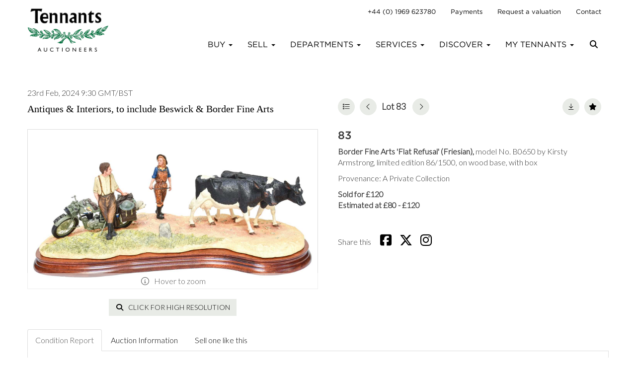

--- FILE ---
content_type: text/html; charset=utf-8
request_url: https://auctions.tennants.co.uk/auction/lot/lot-83---border-fine-arts-flat-refusal-friesian/?lot=2472959&so=0&st=&sto=0&au=14125&ef=&et=&ic=False&sd=0&pp=96&pn=1&g=1
body_size: 69129
content:
<!DOCTYPE html>
            
                <html lang="en">
            
<head>
    <meta charset="utf-8">
    <meta http-equiv="X-UA-Compatible" content="IE=edge">
    <meta name="viewport" content="width=device-width, initial-scale=1">
    

    <meta name="description" content="Lot 83 - Border Fine Arts &#39;Flat Refusal&#39; (Friesian),">
    
        <meta property="og:image" content="https://tennants.blob.core.windows.net/stock/3057742-0-medium.jpg?v=63842739362533"/>






    <title>Lot 83 - Border Fine Arts &#39;Flat Refusal&#39; (Friesian),</title>

    
    <link rel="preload" href="/Content/webfonts/fa-light-300.woff2" as="font" crossorigin="anonymous" type="font/woff2">
    <link rel="preload" href="/Content/webfonts/fa-solid-900.woff2" as="font" crossorigin="anonymous" type="font/woff2">

    <link href="/css?v=eM3UDVICH-Ycd74S_UG2m-qKc9CZ3C7puI49PWdfYkg1" rel="stylesheet"/>

    <link rel="preload" href="/css-defer?v=IVGXemG1q56dD1bKfKZ08I9zOPBUbIF80gpZ3SAQ6HI1" as="style" onload="this.onload=null;this.rel='stylesheet'"><noscript><link rel="stylesheet" href="/css-defer?v=IVGXemG1q56dD1bKfKZ08I9zOPBUbIF80gpZ3SAQ6HI1"></noscript>


    <link href="/css/1.css" rel="stylesheet">
    

    
            <!--[if lt IE 9]> <script src="~/Scripts/html5shiv.min.js"></script> <script src="~/Scripts/respond.min.js"></script> <![endif]-->
    
        <link rel="canonical" href="https://auctions.tennants.co.uk/auction/lot/lot-83---border-fine-arts-flat-refusal-friesian/?lot=2472959&sd=1" />
                <link rel="preload" href="https://fonts.googleapis.com/css?family=Lato:300,500" as="style" onload="this.onload=null;this.rel='stylesheet'">
            <noscript><link rel="stylesheet" href="https://fonts.googleapis.com/css?family=Lato:300,500"></noscript>
            <link rel="preload" href="https://cloud.typography.com/7160332/6134392/css/fonts.css" as="style" onload="this.onload=null;this.rel='stylesheet'">
            <noscript><link rel="stylesheet" href="https://cloud.typography.com/7160332/6134392/css/fonts.css"></noscript>
    <link rel="shortcut icon" href="/CMS/Favicon/ico"><link rel="apple-touch-icon" sizes="57x57" href="/CMS/Favicon/57"><link rel="apple-touch-icon" sizes="60x60" href="/CMS/Favicon/60"><link rel="apple-touch-icon" sizes="72x72" href="/CMS/Favicon/72"><link rel="apple-touch-icon" sizes="76x76" href="/CMS/Favicon/76"><link rel="icon" type="image/png" href="/CMS/Favicon/16" sizes="16x16"><link rel="icon" type="image/png" href="/CMS/Favicon/32" sizes="32x32"><link rel="manifest" href="/CMS/Favicon/manifest"><meta name="msapplication-TileColor" content="#da532c"><meta name="msapplication-config" content="/CMS/Favicon/browserconfig"><meta name="theme-color" content="#ffffff">    <link rel="stylesheet" type="text/css" href="https://cloud.typography.com/7160332/6134392/css/fonts.css" />
  <script></script>

  <script>
    document.addEventListener("DOMContentLoaded", function () {
        // Get the anchor element by its class
        var anchorElement = document.querySelector(".navbar-brand.primary-brand");

        // Check if the anchor element exists
        if (anchorElement) {
            // Update the href attribute with the new URL
            anchorElement.href = "https://www.tennants.co.uk/";
        }
    });
</script>                <script defer type="text/javascript">
                (function(w,d,s,l,i){w[l]=w[l]||[];w[l].push({'gtm.start':
new Date().getTime(),event:'gtm.js'});var f=d.getElementsByTagName(s)[0],
j=d.createElement(s),dl=l!='dataLayer'?'&l='+l:'';j.async=true;j.src=
'https://www.googletagmanager.com/gtm.js?id='+i+dl;f.parentNode.insertBefore(j,f);
})(window,document,'script','dataLayer','GTM-MZ48MKC');

(function(i,s,o,g,r,a,m){i['GoogleAnalyticsObject']=r;i[r]=i[r]||function(){
  (i[r].q=i[r].q||[]).push(arguments)},i[r].l=1*new Date();a=s.createElement(o),
  m=s.getElementsByTagName(o)[0];a.async=1;a.src=g;m.parentNode.insertBefore(a,m)
  })(window,document,'script','https://www.google-analytics.com/analytics.js','ga');
  ga('create', 'UA-6124377-17', 'auto');
  ga('send', 'pageview');
            </script>
                <script type="text/javascript">
            var CaptchaCallback = function () {
                $(".g-recaptcha").each(function () {
                    var wid = grecaptcha.render($(this).prop("id"), { 'sitekey': $(this).data("sitekey") });
                    $(this).data('recaptcha-widget-id', wid);
                });
            };
        </script>
            <script defer src='https://www.google.com/recaptcha/api.js?onload=CaptchaCallback&render=explicit'></script>
    
        <script type="text/javascript">
            var MenuCollapseWidth = 992;

        </script>
            <script type="text/javascript">
            var TopMenuCollapseWidth = 992;

        </script>
    

    <script src="/js?v=v8jn8AJm7lgnFkuGJ4MjwhILQ7mQJMBQ1Qu3124uU9c1"></script>

    <script src="/js-defer?v=Y3HvuKmEhFP6MmbNFazDyK7tvk9jpNVWcVR5BIAi1hc1" defer></script>

</head>

<body style="padding-top: 0">


    
    <header>

    <nav style="z-index: 1040;" class="navbar navbar-inverse navbar-top border-top navbar-static-top hidden-xs">
        <div class="container">
            <button id="bm-t-toggle" type="button" class="navbar-toggle collapsed hidden-xs" data-toggle="collapse" data-target="#navbar-top" aria-expanded="false" aria-controls="navbar">
                <div id="bm-t-b">
                    <span class="sr-only">Toggle navigation</span>
                    <span class="icon-bar"></span>
                    <span class="icon-bar"></span>
                    <span class="icon-bar"></span>
                </div>
                <div id="bm-t-c" class="hidden">
                    <span class="fal fa-close"></span>
                </div>
            </button>
            <div id="navbar-top" class="navbar-collapse collapse">
            <ul class="nav navbar-nav pull-right">
                                <li >
                                    <a href="/#" >
+44 (0) 1969 623780                                    </a>
                                </li>
                                <li >
                                    <a href="/account/makepayment/" >
Payments                                    </a>
                                </li>
                                <li >
                                    <a href="https://auctions.tennants.co.uk/valuation/" >
Request a valuation                                    </a>
                                </li>
                                <li >
                                    <a href="https://www.tennants.co.uk/contact/" >
Contact                                    </a>
                                </li>
            </ul>
            </div>
        </div>
    </nav>
        




<nav class="navbar navbar-default navbar-primary   with-logo navbar-static-top">
    <div class="container">
        <div class="navbar-header  navbar-center">
            <button id="bm-p-toggle" type="button" class="navbar-toggle collapsed" data-toggle="collapse" data-target="#navbar-primary" aria-expanded="false" aria-controls="navbar">
                <div id="bm-p-b">
                    <span class="sr-only">Toggle navigation</span>
                    <span class="icon-bar"></span>
                    <span class="icon-bar"></span>
                    <span class="icon-bar"></span>
                </div>
                <div id="bm-p-c" class="hidden">
                    <span class="fal fa-close"></span>
                </div>
            </button>

                <button type="button" class="navbar-toggle collapsed search-navbar" data-toggle="collapse" data-target="#navbar-search" aria-expanded="false" aria-controls="navbar">
                    <i class="fa fa-search fa-fw"></i>
                </button>

                <a class="navbar-brand primary-brand" href="https://auctions.tennants.co.uk/buy-sell/auction-calendar/">
                    <img src="https://tennants.blob.core.windows.net/main/tennants-logo-hires.jpg" alt="Tennants Auctioneers" class="main-logo pull-left" style="max-height: 90px; height:90px;" />
                        <div class="alt-logo pull-left" style="height: 0; display: none;">
                            <img src="https://goauctionsandbox2.blob.core.windows.net/main/GoAuction-Full-Transparent.png" alt="Tennants Auctioneers" style="max-height: 0px;" />
                        </div>
                </a>


                <div id="navbar-search" class="navbar-collapse collapse" aria-expanded="false">
                    <ul class="nav navbar-nav" style="margin-top: 3px;" role="menu">
                        <li>
                            <div class="input-group">
                                <input type="text" class="form-control search-st" placeholder="Search our lots by keyword or lot number" data-url="/auction/search" />
                                <span class="input-group-btn search-btn-st"><a href="#" class="btn">Search</a></span>
                            </div>
                        </li>
                    </ul>
                </div>

        </div>

        <div id="navbar-primary" class="navbar-collapse collapse navbar-logo-center text-center">

            <ul class="nav navbar-nav">
                                <li data-cy="nav-bar-headers" class="dropdown ">
                                    <a href="#" class="dropdown-toggle" data-toggle="dropdown" role="button" aria-expanded="false">
Buy                                        <span class="caret"></span>
                                    </a>

                                    <ul data-cy="nav-bar-dropdowns" class="dropdown-menu  " role="menu" style="">
                                                <li class="">
                                                        <a href="/buy-sell/auction-calendar">
Auction Calendar                                                        </a>
                                                </li>
                                                <li class="">
                                                        <a href="https://www.tennants.co.uk/buy/buying-at-tennants">
Buying at Tennants                                                        </a>
                                                </li>
                                                <li class="">
                                                        <a href="/buy-sell/sale-results">
Sale Results                                                        </a>
                                                </li>
                                                <li class="">
                                                        <a href="https://www.tennants.co.uk/buy/packing-shipping">
Collections &amp; Shipping                                                        </a>
                                                </li>
                                    </ul>
                                </li>
                                <li data-cy="nav-bar-headers" class="dropdown ">
                                    <a href="#" class="dropdown-toggle" data-toggle="dropdown" role="button" aria-expanded="false">
Sell                                        <span class="caret"></span>
                                    </a>

                                    <ul data-cy="nav-bar-dropdowns" class="dropdown-menu  " role="menu" style="">
                                                <li class="">
                                                        <a href="https://www.tennants.co.uk/sell/selling-with-tennants">
Selling with Tennants                                                        </a>
                                                </li>
                                                <li class="">
                                                        <a href="https://www.tennants.co.uk/landing-pages/valuations-for-auction">
Valuations for Auction                                                        </a>
                                                </li>
                                                <li class="">
                                                        <a href="/buy-sell/sale-results">
Sale Results                                                        </a>
                                                </li>
                                    </ul>
                                </li>
                                <li data-cy="nav-bar-headers" class="dropdown ">
                                    <a href="#" class="dropdown-toggle" data-toggle="dropdown" role="button" aria-expanded="false">
Departments                                        <span class="caret"></span>
                                    </a>

                                    <ul data-cy="nav-bar-dropdowns" class="dropdown-menu  " role="menu" style="">
                                                <li class="">
                                                        <a href="https://www.tennants.co.uk/departments/our-departments">
Our Departments                                                        </a>
                                                </li>
                                                <li class="">
                                                        <a href="https://www.tennants.co.uk/departments/our-specialists">
Our Specialists                                                        </a>
                                                </li>
                                    </ul>
                                </li>
                                <li data-cy="nav-bar-headers" class="dropdown ">
                                    <a href="#" class="dropdown-toggle" data-toggle="dropdown" role="button" aria-expanded="false">
Services                                        <span class="caret"></span>
                                    </a>

                                    <ul data-cy="nav-bar-dropdowns" class="dropdown-menu  " role="menu" style="">
                                                <li class="">
                                                        <a href="https://www.tennants.co.uk/services/valuations-for-auction">
Valuations for Auction                                                        </a>
                                                </li>
                                                <li class="">
                                                        <a href="https://www.tennants.co.uk/services/professional-valuations">
Professional Valuations                                                        </a>
                                                </li>
                                                <li class="">
                                                        <a href="https://www.tennants.co.uk/services/confidential-visits">
Confidential Visits                                                        </a>
                                                </li>
                                                <li class="">
                                                        <a href="https://www.tennants.co.uk/services/corporate">
Corporate                                                        </a>
                                                </li>
                                                <li class="">
                                                        <a href="https://www.tennants.co.uk/services/museums">
Museums                                                        </a>
                                                </li>
                                                <li class="">
                                                        <a href="https://www.tennants.co.uk/services/private-collections">
Private Collections                                                        </a>
                                                </li>
                                    </ul>
                                </li>
                                <li data-cy="nav-bar-headers" class="dropdown ">
                                    <a href="#" class="dropdown-toggle" data-toggle="dropdown" role="button" aria-expanded="false">
Discover                                        <span class="caret"></span>
                                    </a>

                                    <ul data-cy="nav-bar-dropdowns" class="dropdown-menu  " role="menu" style="">
                                                <li class="">
                                                        <a href="https://www.tennants.co.uk/discover/news-insights">
News &amp; Insights                                                        </a>
                                                </li>
                                                <li class="">
                                                        <a href="https://www.tennants.co.uk/discover/events-exhibitions">
Events &amp; Exhibitions                                                        </a>
                                                </li>
                                                <li class="">
                                                        <a href="https://www.tennants.co.uk/discover/galleries-displays">
Galleries &amp; Displays                                                        </a>
                                                </li>
                                                <li class="">
                                                        <a href="https://www.tennants.co.uk/discover/history">
History                                                        </a>
                                                </li>
                                                <li class="">
                                                        <a href="https://www.tennants.co.uk/discover/meet-the-team">
Meet The Team                                                        </a>
                                                </li>
                                                <li class="">
                                                        <a href="https://www.tennants.co.uk/discover/plan-your-visit">
Plan Your Visit                                                        </a>
                                                </li>
                                                <li class="">
                                                        <a href="https://www.tennants.co.uk/discover/caf%c3%a9-and-bistro">
Caf&#233; and Bistro                                                        </a>
                                                </li>
                                                <li class="">
                                                        <a href="https://www.tennants.co.uk/discover/about-us">
About Us                                                        </a>
                                                </li>
                                    </ul>
                                </li>
                                <li data-cy="nav-bar-headers" class="dropdown ">
                                    <a href="#" class="dropdown-toggle" data-toggle="dropdown" role="button" aria-expanded="false">
My Tennants                                        <span class="caret"></span>
                                    </a>

                                    <ul data-cy="nav-bar-dropdowns" class="dropdown-menu  " role="menu" style="">
                                                <li class="">
                                                        <a href="/account/register?returnurl=https%3a%2f%2fauctions.tennants.co.uk%3a443%2fauction%2flot%2flot-83---border-fine-arts-flat-refusal-friesian%2f%3flot%3d2472959%26so%3d0%26st%3d%26sto%3d0%26au%3d14125%26ef%3d%26et%3d%26ic%3dFalse%26sd%3d0%26pp%3d96%26pn%3d1%26g%3d1">
Sign In / Create Account                                                        </a>
                                                </li>
                                    </ul>
                                </li>
                                <li class="dropdown search-dropdown hidden-xs">
                                    <a href="#" class="dropdown-toggle" data-toggle="dropdown" role="button" aria-expanded="false"><i class="fa fa-search fa-fw"></i></a>
                                    <ul class="dropdown-menu search-dropdown dropdown-below" role="menu">
                                        <li class="">
                                            <div class="input-group">
                                                <input type="text" class="form-control search-st" placeholder="Search our lots by keyword or lot number" data-url="/auction/search" />
                                                <span class="input-group-btn search-btn-st"><a href="#" class="btn">Search</a></span>
                                            </div>
                                        </li>
                                    </ul>
                                </li>



                                <li class="visible-collapse ">
                                    <a href="/#" >
+44 (0) 1969 623780                                    </a>
                                </li>
                                <li class="visible-collapse ">
                                    <a href="/account/makepayment/" >
Payments                                    </a>
                                </li>
                                <li class="visible-collapse ">
                                    <a href="https://auctions.tennants.co.uk/valuation/" >
Request a valuation                                    </a>
                                </li>
                                <li class="visible-collapse ">
                                    <a href="https://www.tennants.co.uk/contact/" >
Contact                                    </a>
                                </li>
            </ul>

        </div>
    </div>
</nav>

    </header>
    







<script src="/Language/CommonJavascriptTranslations"></script>






    <div id="PR_16" class="container c-content  " data-pt="10" style=" background-color: rgba(0,0,0,0); padding-top: 10px; padding-bottom: 40px;" >
        <div class="row">
            <div>




<style type="text/css">

        
        
            #LD_25 .lot-number {
        font-size: 18px;
    }

        
        
            #LD_25 .am-pre-register {
        padding: 10px 0;
    }
    #LD_25 .lot-gallery-wrapper li a,
    #LD_25 .lot-gallery-wrapper-vertical li a{
        border: 1px solid #c0c0c0;
        padding: 3px;
    }
    #LD_25 .lot-gallery-wrapper li a img,
    #LD_25 .lot-gallery-wrapper-vertical li a img{
        position: relative;
        top: 50%;
        transform: translateY(-50%);
        padding-top: 0 !important;
    }

        #LD_25 .lot-details .lot-a-t {
                                }
        
        .tab-lotdetails .tab-pane {
            max-height: 400px;
        }
    
</style>

<link href="/imageviewer-css?v=QJPjFxeLN7iQtbBlVsjVkXWdMVZ7ozEDlD-7tTKdaxA1" rel="stylesheet"/>


<div id="LD_25" class="block " data-id="2472959" data-compact="0" data-showresults="1" data-endtime="-1" style="margin-top: 40px;">
        <script>
            if (typeof timedBidEndTime == "undefined") {
                var timedBidEndTime = {};
            }
            if (typeof pageLoadTimeStamp == "undefined") {
                var pageLoadTimeStamp = 1765704201;
            }
        </script>
    <div class="lot-top lot-auction col-sm-6">
        
<P class='date-title' style='margin-top: 0;'>
                
                23rd Feb, 2024 9:30 GMT/BST
                
        </P><H4 class='auction-title'><a href="/auction/search?au=14125" )>Antiques &amp; Interiors, to include Beswick &amp; Border Fine Arts</a></H4>    <div class="hidden-sm hidden-md hidden-lg hidden-print">
        <h2 class="lot-title cat-364">
<span class="req-tag"></span>        </h2>
    </div>
    </div>
    <div class="lot-top lot-nav col-sm-6">
        
        <div class="pull-left">
            <div class="clearfix">&nbsp;</div>
                <a href="/auction/search/?so=0&amp;st=&amp;sto=0&amp;au=14125&amp;ef=&amp;et=&amp;ic=False&amp;sd=0&amp;pp=96&amp;pn=1&amp;g=1#2472959" class="btn   btn-fa-round btn-back-to-list pull-left " title="Back to list"><i class="fal fa-list"></i></a>
                                <span class="pull-right">&nbsp;<a href="/auction/lot/lot-84---border-fine-arts-on-show-model-no-b1368-by-/?lot=2471097&amp;so=0&amp;st=&amp;sto=0&amp;au=14125&amp;ef=&amp;et=&amp;ic=False&amp;sd=0&amp;pp=96&amp;pn=1&amp;g=1" class="btn   btn-fa-round" title="Next lot"><i class="fal fa-chevron-right"></i></a></span>
                <span class="pull-right lot-number" style="position: relative; top: 4px; margin-left: 10px; margin-right: 10px;">Lot 83 </span>
                    <span class="pull-right"><a href="/auction/lot/lot-82---border-fine-arts-downland-partners-model-no/?lot=2472902&amp;so=0&amp;st=&amp;sto=0&amp;au=14125&amp;ef=&amp;et=&amp;ic=False&amp;sd=0&amp;pp=96&amp;pn=1&amp;g=1" class="btn   btn-fa-round" title="Previous lot"><i class="fal fa-chevron-left"></i></a></span>

        </div>
        <div class="lot-extra pull-right">
            <div class="clearfix">&nbsp;</div>
                <div class="lot-wishlist pull-right auction-wishlist">
                    <div class="la la-ball-clip-rotate auction-wait" title="Please wait" style="display: none;"><div></div></div>
                    <a href="#" class="btn   btn-fa-round btn-wishlist" data-lot-id="2472959" data-wishlist="false" title="Add to wishlist"><i class="fa fa-star"></i></a>
                </div>
                            <div class="lot-pdf pull-right">
                    <a class="btn   btn-fa-round btn-lot-pdf" href="/cms/lotdetailspdf/2472959/" rel="nofollow" title="Download Lot Details"><i class="fal fa-arrow-down-to-line"></i></a>
                </div>
                    </div>
        <div class="clearfix"></div>
    </div>
    <div class="clearfix"></div>
    <div class="lot lot-image col-sm-6" style="padding-left: 0; padding-right: 0;">
            <div class="image-wrapper text-center">
                    <div class="image-data hidden" data-img-src="https://tennants.blob.core.windows.net/stock/3057742-0-medium.jpg?v=63842739362533" data-high-res-src="https://tennants.blob.core.windows.net/stock/3057742-0.jpg?v=63842739362533"></div>
                    <img id="lot-image" data-zoom-image="https://tennants.blob.core.windows.net/stock/3057742-0.jpg?v=63842739362533" src="https://tennants.blob.core.windows.net/stock/3057742-0-medium.jpg?v=63842739362533" class="zoom high-resolution-link  lot-image-hover-zoom"  alt="Lot 83 - Border Fine Arts &#39;Flat Refusal&#39; (Friesian),..." title="Click for high resolution" />
                        <div class="info-overlay-1 hidden-xs">
                            <i class="fal fa-info-circle fa-fw"></i> Hover to zoom
                        </div>
            </div>
                    <div class="text-center" style="margin-bottom: 5px;">
                        <a href="#" class="btn high-resolution-link"><i class="fa fa-search fa-fw"></i> Click for high resolution</a>
                    </div>
                <div class="clearfix"></div>
    </div>
    <div class="lot lot-details col-sm-6" style="padding-left: 40px;">
        
        
<H3 class='lot-a-t'>83</H3>                    <h1 class="lot-title cat-364">
<span class="req-tag"></span>            </h1>
                    <div class="lot-desc">
                        <p><strong>Border Fine Arts 'Flat Refusal' (Friesian),</strong> model No. B0650 by Kirsty Armstrong, limited edition 86/1500, on wood base, with box</p>
<p>Provenance: A Private Collection</p>
                    </div>

                    <p>
                            <strong>

                                    Sold for £120
                                                        </strong>

                                    <br />
                                    <strong>Estimated at &#163;80 - &#163;120</strong>
                                                </p>
            <div class="clearfix" style="margin-bottom: 5px;"></div>
        <div class="clearfix">
            <br />
        </div>


            <div class="lot-desc">
                
        <div id="PS_0" class="block block-socialmedia text-left">
            <div class="socialmediasharelinks">
                    <span style="padding-right: 10px;">Share this</span>
                                    <a href="http://www.facebook.com/sharer.php?u=https%3a%2f%2fauctions.tennants.co.uk%3a443%2fauction%2flot%2flot-83---border-fine-arts-flat-refusal-friesian%2f%3flot%3d2472959%26so%3d0%26st%3d%26sto%3d0%26au%3d14125%26ef%3d%26et%3d%26ic%3dFalse%26sd%3d0%26pp%3d96%26pn%3d1%26g%3d1" title="Share on Facebook" target="_blank"><i class="fa fa-facebook-square fa-fw"></i></a>
                                    <a href="https://www.twitter.com/share?url=https%3a%2f%2fauctions.tennants.co.uk%3a443%2fauction%2flot%2flot-83---border-fine-arts-flat-refusal-friesian%2f%3flot%3d2472959%26so%3d0%26st%3d%26sto%3d0%26au%3d14125%26ef%3d%26et%3d%26ic%3dFalse%26sd%3d0%26pp%3d96%26pn%3d1%26g%3d1" title="Tweet this page" target="_blank"><i class="fa-brands fa-x-twitter fa-fw" style="font-size:26px; margin-top:-2px;"></i></a>
                                                                                    <a href="https://www.instagram.com/tennantsauction/" title="Go to our instagram page" target="_blank"><i class="fa fa-instagram fa-fw"></i></a>
                                                            </div>
            <div class="clearfix"></div>
        </div>

            </div>

    </div>
    <div class="clearfix">&nbsp;</div>
        <ul class="nav nav-tabs responsive" id="lotTabs">
                            <li class="active"><a href="#condition" data-toggle="tab">Condition Report</a></li>

                            <li class=""><a href="#auctiondetails" data-toggle="tab">Auction Information</a></li>
                                                                <li class=""><a href="#sellonelikethis" data-toggle="tab">Sell one like this</a></li>
                    </ul>
        <div class="tab-content tab-lotdetails responsive">
                            <div class="tab-pane tab-pane-border active" id="condition">
                                                <p>
<p>Without certificate. Model in good condition, no obvious faults, damage or restoration</p>                            </p>
<p><em>We are happy to provide Condition Reports to Prospective Buyers, but would welcome your request as soon as possible, preferably at least 48 hours before the Day of Sale. </em></p>
<p><em>We cannot guarantee a reply to any requests made within 48 hours of the start of the auction. The absence of a condition report from a lot does not mean that the lot is in perfect condition. </em></p>
<p><em> </em><em>A Condition Report is an honest expression of our opinion, not a statement of fact and is provided as a service to the Seller. All lots are available on public view ahead of an auction and we encourage people to see an item in person when possible. </em></p>
<p><em>Our Condition Reports are not prepared by professional conservators, restorers or engineers, and are prepared with the naked eye unless otherwise stated. </em></p>
<p><em> </em><em>Works are not examined out of the frame, unless specifically stated. We accept no liability for the opinions expressed in any Condition Report. </em></p>
<p><em>Tennants Auctioneers do not cover damage to gilded wood or plaster picture frames, or to picture frame glass whilst the item is in our possession.</em></p>
<p> </p>                                                        </div>
                                        <div class="tab-pane tab-pane-border " id="auctiondetails">
                    <p><strong>Auction: </strong><a href="/auction/search?au=14125" )>Antiques &amp; Interiors, to include Beswick &amp; Border Fine Arts</a>, 23rd Feb, 2024</p>
                            <p><p>This Antiques &amp; Interiors sale will include a specialist section of Border Fine Arts, with a small quantity of animal groups from other factories such as Beswick.  Most of the section comes from two large private collections, which will be denoted throughout. This section will appear online from Friday 9<sup>th</sup> February and the remainder of the auction from Friday 16<sup>th</sup> February. </p>
<p>The sale will include part of 'A Clock and Watch Maker's Workshop', which will offer good clock and watchmaker's tools by Bergeon, clock bushing tools, staking tools, clock and watch parts and good German watchmaker's lathes by G.Boley and Lorch Schmidt &amp; Co. Also on offer will be the first part of the gentleman's pocket watch and wristwatch collection. The remaining specialist pocket watches from the collection will be sold in the Fine Jewellery, Watches and Silver Sale on 16th March and the Jewellery, Watches and Silver Sale on 18th May.  </p></p>
                            <p><strong>Viewing</strong><br /><p>Tuesday 20th February-Wednesday 21st February 10am-4pm, Thursday 22nd February 10am-5pm, and the morning of the sale from 7.30am</p></p>
                    <p><a href="/auction/search?au=14125" class="btn">View all lots in this sale</a></p>
                </div>
                                                                <div class="tab-pane tab-pane-border " id="sellonelikethis">
                    <h2>Sell one like this</h2>
<p>If you've got a similar item to sell, complete the valuation form below and one of our experts will get in touch. </p>


<div id="vf_25" class="block block-form">
    <style>
        #vf_25 form .dz-progress { opacity: 0; }
        #vf_25 form .dropzone-previews { border-radius: 4px; }
        #vf_25 form legend {
            border-bottom: none;
            margin-bottom: 0;
        }
    </style>
    <div class="">
<form action="/formsubmit/valuationrequest/" area="" class="valuationForm" enctype="multipart/form-data" id="valuationForm" method="post"><input name="__RequestVerificationToken" type="hidden" value="AuVzQpyofiU20NJiT89Ahy8ELBJfuDrLT6y9XomNjIr9o7zromsR_SnlDUQ1Em8ywZ0T4yow838qAABDg79tKtnTMLDjmVXEy_yf4ZmemN41" /><input id="PageContent_Id" name="PageContent_Id" type="hidden" value="25" /><input data-val="true" data-val-number="The field FromLotId must be a number." id="FromLotId" name="FromLotId" type="hidden" value="2472959" /><input id="AppendText" name="AppendText" type="hidden" value="Lot 83 (Antiques &amp; Interiors, to include Beswick &amp; Border Fine Arts, 23rd Feb, 2024)
Border Fine Arts &#39;Flat Refusal&#39; (Friesian), model No. B0650 by Kirsty Armstrong, limited edition...
Estimate: £80 - £120" />            <div class="row">
                    <div class="col-sm-12">
                                <div>
                                    <strong>YOUR DETAILS</strong>
                                </div>
                                <hr />
                    </div>
                    <div class="col-sm-12">
                                <div class="form-group">
                                    <input type="text" id="F_25_1" name="F_25_1" class="form-control   vf_firstname    floatlabel" placeholder="First Name" />
                                    <div id="F_25_1_Error" class="error text-danger" style="display: none;"></div>
                                </div>
                    </div>
                    <div class="col-sm-12">
                                <div class="form-group">
                                    <input type="text" id="F_25_2" name="F_25_2" class="form-control    vf_lastname   floatlabel" placeholder="Last Name" />
                                    <div id="F_25_2_Error" class="error text-danger" style="display: none;"></div>
                                </div>
                    </div>
                    <div class="col-sm-12">
                                <div class="form-group">
                                    <input type="text" id="F_25_3" name="F_25_3" class="form-control     vf_phone  floatlabel" placeholder="Telephone" />
                                    <div id="F_25_3_Error" class="error text-danger" style="display: none;"></div>
                                </div>
                    </div>
                    <div class="col-sm-12">
                                <div class="form-group">
                                    <input type="text" id="F_25_4" name="F_25_4" class="form-control vf_email      floatlabel" placeholder="Email" />
                                    <div id="F_25_4_Error" class="error text-danger" style="display: none;"></div>
                                </div>
                    </div>
                    <div class="col-sm-12">
                                <div>
                                    <strong>ITEM DETAILS</strong>
                                </div>
                                <hr />
                    </div>
                    <div class="col-sm-12">
                                <div class="form-group">
                                    <textarea id="F_25_6" name="F_25_6" class="form-control floatlabel" placeholder="What is your item?" rows="5"></textarea>
                                    <div id="F_25_6_Error" class="error text-danger" style="display: none;"></div>
                                </div>
                    </div>
                    <div class="col-sm-12">
                                <div class="form-group">
                                    <select id="F_25_7" name="F_25_7" class="form-control floatlabel" placeholder="Select category">
                                        <option value="" class="grey">Select category</option>
                                            <option value="1275" >20th Century Design</option>
                                            <option value="1705" >Antiques</option>
                                            <option value="322" >Asian Ceramics and Works of Art</option>
                                            <option value="364" >Beswick and Border Fine Art</option>
                                            <option value="383" >Books, Maps and Manuscripts</option>
                                            <option value="467" >British and European Ceramics</option>
                                            <option value="480" >British and European Glass</option>
                                            <option value="862" >Carpets, Rugs and Tapestries</option>
                                            <option value="399" >Clocks and Barometers</option>
                                            <option value="411" >Coins and Banknotes</option>
                                            <option value="422" >Collectables</option>
                                            <option value="442" >Costume, Accessories and Textiles</option>
                                            <option value="456" >Ethnographica</option>
                                            <option value="5" >Furniture</option>
                                            <option value="590" >Garden Furniture and Statuary</option>
                                            <option value="595" >Jewellery</option>
                                            <option value="1738" >Locks</option>
                                            <option value="659" >Mechanical Music</option>
                                            <option value="666" >Militaria</option>
                                            <option value="685" >Modern &amp; Contemporary Art</option>
                                            <option value="1718" >Modern Furniture</option>
                                            <option value="1444" >Motor Vehicles</option>
                                            <option value="1450" >Motoring Memorabilia</option>
                                            <option value="741" >Mouseman and Yorkshire Critters</option>
                                            <option value="790" >Musical Instruments</option>
                                            <option value="803" >Natural History and Taxidermy</option>
                                            <option value="860" >Northern Art</option>
                                            <option value="1749" >Pictures</option>
                                            <option value="1742" >Post 1837 Gold Coins and Bullion</option>
                                            <option value="897" >Scientific Instruments</option>
                                            <option value="908" >Silver</option>
                                            <option value="805" >Silver Collectables, Objects of Vertu &amp; Gold</option>
                                            <option value="1007" >Sporting</option>
                                            <option value="1573" >Sporting Art</option>
                                            <option value="1015" >Stamps, Postcards and Postal History</option>
                                            <option value="432" >Toys</option>
                                            <option value="814" >Traditional Pictures</option>
                                            <option value="1078" >Watches</option>
                                            <option value="1456" >Whisky Casks</option>
                                            <option value="1093" >Whisky, Wine and Spirits</option>
                                            <option value="1131" >Works of Art</option>
                                            <option value="837" >Yorkshire Pictures</option>
                                        <option value="-1">Other / Not Sure / Mixed</option>
                                    </select>
                                    <div id="F_25_7_Error" class="error text-danger" style="display: none;"></div>
                                </div>
                    </div>
                    <div class="col-sm-12">
                                <fieldset>
                                    <legend>
                                        Upload images
                                    </legend>
                                    
                                    <div class="dropzone-previews dropzone" style="height: 248px; overflow-y: auto;">
                                        <p class="text-center"><i class="fal fa-plus fa-fw"></i> Drag and drop .jpg images here to upload, or click here to select images.</p>
                                    </div>
                                    <div id="F_25_8_Error" class="error text-danger" style="display: none;"></div>
                                    <br />
                                </fieldset>
                    </div>
                    <div class="col-sm-12">
                                <div>
                                    <strong>CONFIRM &amp; SUBMIT</strong>
                                </div>
                                <hr />
                    </div>
                    <div class="col-sm-12">
                                <div class="form-group">
                                    <input type="checkbox" id="F_25_10" name="F_25_10" class="checkbox-large" value="true" />
                                    <label for="F_25_10" class="control-label required">By submitting your item for valuation you agree to our Terms &amp; Conditions and Privacy Policy.</label>
                                    <div id="F_25_10_Error" class="error text-danger" style="display: none;"></div>
                                </div>
                    </div>
                    <div class="col-sm-12">
                                <div class="form-group">
                                    <div class="recaptcha">
                                        <div id="F_25_11_ReCaptcha" class="g-recaptcha" data-sitekey="6LcsYygTAAAAAIKz4DVfqPw3j8erUEntUG-Qmtcj"></div>
                                        <div id="F_25_11_Error" class="error text-danger" style="display: none;"></div>
                                    </div>
                                </div>
                    </div>
            </div>
            <div class="form-group">
                <div class="col-md-12">
                        <input type="submit" class="btn btn-val-submit" value="Submit" />
                </div>
            </div>
</form>    </div>
    <div class="clearfix"></div>

    <div class="new-file-upload" style="display: none;">
        <div class="fileinput fileinput-new input-group" data-provides="fileinput">
            <div class="form-control" data-trigger="fileinput"><span class="fileinput-filename"></span></div>
            <span class="input-group-addon btn btn-file" style="border-radius: 0;"><span class="fileinput-new">Select file</span><span class="fileinput-exists">Change</span><input type="file" name="UploadedFiles" data-maxsize="10485760" accept=".gif,.jpeg,.jpg,.png" /></span>
            <a href="#" class="input-group-addon btn remove-file" data-dismiss="fileinput">Remove</a>
        </div>
    </div>
</div>

<link href="/Content/dz?v=D0RhGeyR3mIXu6tV_6a_n03IZsREBW7wyjhlKLxOywU1" rel="stylesheet"/>

<script src="/Language/DropZoneJavascript"></script>

<script src="/bundles/dz?v=43RDzvIatecTOFXO1jDKRz80KFYKeMg2hMi2WQB9r181"></script>


<script type="text/javascript">
    // Disable auto-discovery immediately
    if (typeof Dropzone !== 'undefined') {
        Dropzone.autoDiscover = false;
    }
</script>

<script type="text/javascript">
$(window).on('load', function () {
    // Check if Dropzone library has loaded
    if (typeof Dropzone === 'undefined') {
        console.error('Dropzone library not loaded');
        return;
    }
    
    // Disable auto-discovery AFTER Dropzone is loaded
    Dropzone.autoDiscover = false;
    
    var formUploadMaxFiles = parseInt("5");
    var formSelector = "#vf_25 form";
    var $formElement = $(formSelector);
    var allowedFileExtensions = ".gif,.jpeg,.jpg,.png"; // Use server-side variable
    
    // Making sure the form exists
    if ($formElement.length === 0) {
        console.error('Form not found with selector:', formSelector);
        return;
    }

    setTimeout(function () {
        $("#vf_25 .vf_email").val("");
        $("#vf_25 .vf_name").val("");
        $("#vf_25 .vf_firstname").val("");
        $("#vf_25 .vf_lastname").val("");
        $("#vf_25 .vf_phone").val("");
    }, 50);


    var formUrl = $formElement.prop("action");
    if (!formUrl || formUrl === '') {
        console.error('Form action URL is missing or empty');
        return;
    }

    try {
        $formElement.dropzone({
            acceptedFiles: allowedFileExtensions,
            autoProcessQueue: false,
            uploadMultiple: true,
            maxFiles: formUploadMaxFiles,
            parallelUploads: formUploadMaxFiles,
            maxFilesize: 10,
            addRemoveLinks: true,
            previewsContainer: formSelector + ' .dropzone-previews',
            clickable: formSelector + ' .dropzone-previews',
            url: formUrl,
            dictDefaultMessage: "<br/>Drag and drop images here to upload.<br/><br/>Or click here to select images.",

            init: function () {
                var myDropzone = this;
                var submitButton = this.element.querySelector("input[type=submit]");
                
                if (!submitButton) {
                    console.error('Submit button not found in form');
                    return;
                }

                submitButton.addEventListener("click", function (e) {
                    e.preventDefault();
                    e.stopPropagation();

                    $(formSelector).validate();

                    if ($(formSelector).valid() && !$(formSelector).find("input[type='submit']").attr("disabled")) {
                        $(formSelector).find("input[type='submit']").attr("disabled", true);

                        if (myDropzone.getQueuedFiles().length > 0) {
                            myDropzone.processQueue();
                        } else {
                            var blob = new Blob();
                            blob.upload = { 'chunked': myDropzone.defaultOptions.chunking };
                            myDropzone.uploadFile(blob);
                        }
                    }
                });

                this.on("successmultiple", function (files, response) {
                    $(formSelector).find("input[type='submit']").removeAttr("disabled");

                    if (!response.errors) {
                        var $gaBtn = $(formSelector).find(".btn-ga");

                        // Check if element exists using .length
                        if ($gaBtn.length > 0) {
                            var gaAct = $gaBtn.data("act");
                            var gaCat = $gaBtn.data("cat");
                            var gaLbl = $gaBtn.data("lbl");

                            if (typeof (ga) !== "undefined" && gaAct && gaCat) {
                                ga('send', {
                                    eventAction: gaAct,
                                    eventCategory: gaCat,
                                    eventLabel: gaLbl,
                                    hitType: "event",
                                    transport: 'beacon'
                                });
                            }
                        }
                        // Gets triggered when the files have successfully been sent.
                        // Redirect user or notify of success.

                        // Handle redirect/message regardless of GA tracking
                        if (response.url && response.url.length) {
                            window.location = response.url;
                        }
                        if (response.msg && response.msg.length) {
                            bootbox.alert(response.msg);
                            $(formSelector)[0].reset();
                            // Only clear files on success
                            myDropzone.removeAllFiles(true);
                        }
                    } else {
                        if($(formSelector).find(".g-recaptcha").length) {
                            grecaptcha.reset();
                        }
                        // Don't remove files on validation errors - keep them for retry
                        // Reset the upload status of files so they can be resubmitted
                        myDropzone.files.forEach(function(file) {
                            file.status = Dropzone.QUEUED;
                            file.previewElement.classList.remove("dz-error");
                            file.previewElement.classList.remove("dz-complete");
                        });

                        response.errors.forEach(function (error) {
                            $("#" + error.Key + "_Error").text(error.Value);
                            $("#" + error.Key + "_Error").show();
                        });
                    }
                });

                this.on("errormultiple", function (files, response) {
                    $(formSelector).find("input[type='submit']").removeAttr("disabled");
                    // Don't remove files on error - let user retry with same files
                    // Reset the upload status of files so they can be resubmitted
                    myDropzone.files.forEach(function(file) {
                        file.status = Dropzone.QUEUED;
                        file.previewElement.classList.remove("dz-error");
                        file.previewElement.classList.add("dz-complete");
                    });
                });
            }
        });
        // Debugging - uncomment to check whether dz has initialised
        // console.log('Dropzone initialised successfully');

    } catch (error) {
        console.error('Failed to initialize Dropzone:', error);
    }
});
</script>                </div>
                    </div>
</div>

<div id="viewer-gallery" class="viewer-gallery" style="display: none;">
    <div class="image-container"></div>
    <div class="iv-close"></div>
    <img src="/scripts/imageviewer/left.svg" class="prev" />
    <img src="/Scripts/imageviewer/right.svg" class="next" />
    <div class="footer-info">
        Image: <span class="current"></span> / <span class="total"></span>
    </div>
</div>
<div id="condition-viewer-gallery" class="viewer-gallery" style="display: none;">
    <div class="image-container"></div>
    <div class="iv-close"></div>
    <img src="/scripts/imageviewer/left.svg" class="prev" />
    <img src="/Scripts/imageviewer/right.svg" class="next" />
    <div class="footer-info">
        Condition report image: <span class="current"></span> / <span class="total"></span>
    </div>
</div>

<input type="hidden" id="bidConfirmationTimed" />
<input type="hidden" id="bidConfirmationLive" />


<script src="/imageviewer?v=j-742OH-IE0jwnpIXn78r4CQyPlvkaa_fXyIz9DJPpQ1" defer></script>



<script type="text/javascript">
    var viewerIndex = 1;
    var conditionViewerIndex = 1;
        var RegisterNotLoggedInText = "To register for bidding, you must be signed into your account";
        var RegisterButtonTextNotLoggedIn = "Register to Bid";
        var RegisterPopupNotLoggedIn = "To register for bidding, you must be signed into your account";
        var RegisterPopupButtonNotLoggedIn = "Sign In / Create Account";
        var RegisterButtonUrlNotLoggedIn = "/account/register/?returnUrl=https%3A%2F%2Fauctions.tennants.co.uk%2Fauction%2Flot%2Flot-83---border-fine-arts-flat-refusal-friesian%2F%3Flot%3D2472959%26so%3D0%26st%3D%26sto%3D0%26au%3D14125%26ef%3D%26et%3D%26ic%3DFalse%26sd%3D0%26pp%3D96%26pn%3D1%26g%3D1";
        var RegisterSuccessfulMessage = "Thank You - you are now registered for this auction.";

        
    $(document).ready(function () {
            fakewaffle.responsiveTabs(['xs']);



            var viewerImages = [];
viewerImages.push({ "small": "https://tennants.blob.core.windows.net/stock/3057742-0-small.jpg?v=63842739362533", "big": "https://tennants.blob.core.windows.net/stock/3057742-0.jpg?v=63842739362533" });
        var viewerWrapper = $("#viewer-gallery"),
            viewerCurr = viewerWrapper.find(".current"),
            viewerTotal = viewerImages.length,
            viewerImageContainer = viewerWrapper.find(".image-container"),
            viewerOptions = { zoomOnMouseWheel: true};
        var viewer = ImageViewer(viewerImageContainer, viewerOptions);
            viewerWrapper.find(".total").html(viewerTotal);
            function ViewerShowImage() {
                viewerWrapper.show();
                var imgObj = viewerImages[viewerIndex - 1];
                viewer.load(imgObj.small, imgObj.big);
                viewerCurr.html(viewerIndex);
            };
            $('.high-resolution-link').on('click', function () {
                var currentImageUrl = $("#lot-image").attr("src").replace("-medium.", ".");
                for (var i = 0; i < viewerTotal; i++) {
                    if (viewerImages[i].big == currentImageUrl) {
                        viewerIndex = i + 1;
                        break;
                    }
                }
                ViewerShowImage();
            });
            $(viewerWrapper).on("click", ".iv-close", function () {
                viewerWrapper.hide();
            })
            viewerWrapper.find('.next').on('click', function () {
                viewerIndex++;
                if (viewerIndex > viewerTotal) viewerIndex = 1;
                ViewerShowImage();
            });
            viewerWrapper.find('.prev').on('click', function () {
                viewerIndex--;
                if (viewerIndex < 1) viewerIndex = viewerTotal;
                ViewerShowImage();
            });
            viewerWrapper.attr('tabindex', 999);
            document.body.onkeyup = function (e) {
                if (!viewerWrapper.is(":visible")) return;                
                if (e.key == "ArrowLeft") {
                    viewerIndex--;
                } else if (e.key == "ArrowRight") {
                    viewerIndex++;
                } else if (e.key == "Escape") {
                    viewerWrapper.hide();
                    return; 
                } else {
                    return; 
                }
                if (viewerIndex > viewerTotal) viewerIndex = 1;
                if (viewerIndex < 1) viewerIndex = viewerTotal;
                ViewerShowImage();
            };

        

    });

</script>
            </div>
        </div>
    </div>
    <div class="clearfix"></div>


    <div id="PR_31" class="container c-content  " data-pt="10" style=" background-color: rgba(0,0,0,0); padding-top: 10px; padding-bottom: 10px;" >
        <div class="row">
            <div>





<style type="text/css">
    #ahl_50 .slick-prev:before {
        font-family: 'Font Awesome 6 Pro';
        font-weight: 500;
        content: "\f053";
        color: #e1e1e1;
    }
    #ahl_50 .slick-next:before {
        font-family: 'Font Awesome 6 Pro';
        font-weight: 500;
        content: "\f054";
        color: #e1e1e1;
    }
</style>
<div class="block">
    <div id="ahl_50" data-id="50" class="auction-featured-lots_slick horizontal">
        
<div class="clearfix"></div>
    </div>
    <div class="clearfix"></div>
</div>
    <script type="text/javascript">
        $(document).ready(function () {
            $("#ahl_50 .h-c").slick({
                lazyLoad: "ondemand",
                dots: false,
                infinite: true,
                speed: 300,
                slidesToShow: 3,
                adaptiveHeight: true,
                swipeToSlide: true,

                    autoplay: true,
                    autoplaySpeed: 5000,
                                responsive: [
                    { breakpoint: 768, settings: { slidesToShow: 2 } },
                    { breakpoint: 600, settings: { slidesToShow: 1 } },
                    { breakpoint: 480, settings: { slidesToShow: 1 } }
                ]
            });
        });
    </script>
            </div>
        </div>
    </div>
    <div class="clearfix"></div>







<footer>
    <div class="footer">
        <div class="block">
            <div class="container">
                <div class="row">
                        <div class="col-sm-4">
                            <h5><a href="https://www.tennants.co.uk/buy/">Buy »</a></h5><ul id="footerlinks" class="sellbuy"><li><a href="/buy-sell/auction-calendar/">Auction Calendar</a></li><li><a href="/buy-sell/sale-results/">Sale Results</a></li><li><a href="https://www.tennants.co.uk/buy-sell/buying-at-tennants/">Buying at Tennants</a></li><li><a href="https://www.tennants.co.uk/buy/packing-shipping/">Collections &amp; Shipping</a></li></ul><h5><a href="https://www.tennants.co.uk/sell">Sell »</a></h5><ul id="footerlinks" class="sellbuy"><li><a href="https://www.tennants.co.uk/sell/selling-with-tennants/">Selling with Tennants</a></li><li><a href="https://www.tennants.co.uk/landing-pages/valuations-for-auction/">Valuations for Auction</a></li><li><a href="https://auctions.tennants.co.uk/buy-sell/sale-results/">Sale Results</a></li></ul><p> </p>
                                                                                </div>
                        <div class="col-sm-4">
                            <h5><a href="https://www.tennants.co.uk/services/">Services »</a></h5><ul id="footerlinks" class="services"><li><a href="https://www.tennants.co.uk/services/valuations-for-auction/">Valuations for Auction</a></li><li><a href="https://www.tennants.co.uk/services/professional-valuations/">Professional Valuations</a></li><li><a href="https://www.tennants.co.uk/services/confidential-visits/">Confidential Visits</a></li><li><a href="https://www.tennants.co.uk/services/corporate/">Corporate</a></li><li><a href="https://www.tennants.co.uk/services/museums/">Museums</a></li><li><a href="https://www.tennants.co.uk/services/private-collections/">Private Collections</a></li></ul><h5><a href="https://www.tennants.co.uk/departments/">Departments »</a></h5><ul id="footerlinks" class="departments"><li><a href="https://www.tennants.co.uk/departments/">Our Departments</a></li><li><a href="https://www.tennants.co.uk/departments/our-specialists/">Our Specialists</a></li></ul>
                                                                                </div>
                        <div class="col-sm-4">
                            <h5>Stay up to date on social</h5><ul id="social" class="social" style="display: inline;"><li><a href="https://www.facebook.com/TennantsAuction/" target="_blank" rel="noopener noreferrer"><br /><img class="social-img" src="https://tennants.blob.core.windows.net/main/ico-facebook.png" alt="Follow on Facebook" /></a></li><li><a href="https://twitter.com/TennantsAuction" target="_blank" rel="noopener noreferrer"><img class="social-img" src="https://tennants.blob.core.windows.net/main/ico-twitter.png" alt="Follow on Twitter" /></a></li><li><a href="https://www.instagram.com/tennantsauction/" target="_blank" rel="noopener noreferrer"><img class="social-img" src="https://tennants.blob.core.windows.net/main/ico-instagram.png" alt="Follow on Instagram" /></a></li><li><a href="https://www.youtube.com/channel/UC6GkSegyaBNHRFmGNmd6hDA" target="_blank" rel="noopener noreferrer"><img class="social-img" src="https://tennants.blob.core.windows.net/main/ico-youtube.png" alt="Follow on Youtube" /></a></li></ul><div> </div><div> </div><div> </div><h5><a href="https://www.tennants.co.uk/contact/">Find us »</a></h5><p>The Auction Centre, Harmby Road, Leyburn, North Yorkshire DL8 5SG <br /><br />T: <a style="color: #00693c;" href="tel:01969623780">01969 623780</a> <br />F<strong>:</strong> 01969 624281 <br />E: <a style="color: #00693c;" href="mailto:enquiry@tennants-ltd.co.uk">enquiry@tennants-ltd.co.uk</a> <br /><br /><span style="color: #00693c;"><a style="color: #00693c;" href="https://www.tennants.co.uk/contact/harrogate-office/">Harrogate Office »</a><br /></span></p>
                                                                                </div>
                </div>
            </div>
        </div>
        <div class="copyright">
<hr />
<div class="fw">
<ul id="footerbar-logos" class="footerbar-logos">
<li class="footer-logo"><a href="https://www.museumsassociation.org/" target="_blank" rel="noopener noreferrer"><img class="ma-logo" style="height: 50px; width: 221px;" src="https://tennants.blob.core.windows.net/frontend-assets/MA-Logo-Commercial-Member.jpg" alt="Museums Association commercial member" /></a></li>
<li class="footer-logo"><a href="https://www.tennantsgardenrooms.com/" target="_blank" rel="noopener noreferrer"><img src="https://tennants.blob.core.windows.net/main/garden-rooms-logo.png" alt="" width="249" height="71" /></a></li>
<li class="footer-logo"><a href="https://www.yorkshire.com/" target="_blank" rel="noopener noreferrer"><img class="yorkshire-logo" style="height: 62px; width: 127px;" src="https://tennants.blob.core.windows.net/frontend-assets/welcome-to-yorkshire-logo.png" /></a>
<ul>
<li class="footer-logo"><a href="https://www.artloss.com/" target="_blank" rel="noopener noreferrer"><img class="alr-logo-2" style="height: 63px; width: 225px;" src="https://tennants.blob.core.windows.net/main/alr-logo-2.jpg" /></a>       <a href="https://registry.blockmarktech.com/certificates/0d5ac326-c5b4-4de3-9ffc-aad2b702692f/?source=WEB" target="_blank" rel="noopener noreferrer"><img style="height: 63px; width: 53px;" src="https://tennants.blob.core.windows.net/main/cyberessentials_certification-mark_bw.png" /></a></li>
</ul>
</li>
</ul>
</div>
<div class="fw">
<p><a href="https://www.tennants.co.uk/terms-conditions/">Terms &amp; Conditions</a>    <a href="https://www.tennants.co.uk/privacy-policy/">Privacy Policy</a>    <a href="https://www.tennants.co.uk/press-enquiries/">Press Enquiries</a>   <a href="https://www.tennants.co.uk/vacancies/">Vacancies</a>    © 2025 All rights reserved</p>
<p>Tennants of Yorkshire Antique and Fine Art Auctioneers Ltd. Company registration 02251309</p>
</div>            <center><a href="https://www.Bidpath.com" target="_blank">Empowered by Bidpath</a></center> <!-- Regulatory GoAuction Logo (Allows for editing in Settings)-->
            <div class="clearfix"></div>
        </div>
    </div>
</footer>    

<form action="/account/logoff/" class="navbar-right" id="logoutForm" method="post"><input name="__RequestVerificationToken" type="hidden" value="6RYqY-fV5hOghXqhR0LkHn8IW2c5y1ioxBKfMMr7BVRXZ9VQOtgrd_KZ_eex3b3lhnlHl1F0e8x_uDVS7e9tLUYPOFFe2sv0e3jbkxW-RVw1" /></form>



    <script type="text/javascript">
        $(document).ready(function () {


            if (typeof timedBidEndTime != "undefined" && !$.isEmptyObject(timedBidEndTime)) {
                RegisterForMultipleTimedBiddingLotUpdates(-1, Object.keys(timedBidEndTime), 'b5cc5406312d0bebf235e5679a40b3622e3f8d44');
                UpdateTimedBidTimeRemaining();
                tbCountDown = setInterval(function () {
                    UpdateTimedBidTimeRemaining();
                }, 1000);
            }

        });
    </script>

        <script type="text/javascript">
            var navHasAlt = false;
            var navHTnOnS = true;
            var navTn = true;
            var navTh = 56;
            var navLh = 70;
            var navLih = 90;
            var navHb = 0;
            var navLhOnS = 0;
            var navMainPad = 0;
            var navPadAlt = 0;
            var navTopPad = 16;
            var navTopPadOnS = -19;
            var startAtTop = false;
            var navBB = 1;
        </script>


        <div id="issuulinkModal" class="modal fade">
            <div class="modal-dialog" style="width: 90vw; height: 90vh;">
                <div class="modal-content" style="width: 100%; height: 100%;">
                    <div class="modal-header">
                        <span class="title"></span>
                        <button type="button" class="close" data-dismiss="modal" aria-hidden="true" style="font-size: 32px; margin-top: -6px;">&times;</button>
                    </div>
                    <div class="modal-body" style="padding: 0; width: 100%; height: 100%;">
                        <iframe src="" style="border: none; width: 100%; height: 100%; opacity: 1; visibility: visible;" frameborder="0" allowfullscreen kwframeid="1"></iframe>
                    </div>
                </div>
            </div>
        </div>
<script src="/bundles/issuulink?v=kKpAY8IDqhQTtlTlanp6E4y2Y8c51hiMNpfDeGTiCws1" defer></script>
        <script type="text/javascript">
            var IssuuUsername="tennants";
        </script>


<script>
        var SETTINGSHELPER_DATEFORMAT = "dd/mm/yy";
        $.datepicker.regional['custom'] = { closeText: 'Done', prevText: 'Prev', nextText: 'Next', currentText: 'Today', monthNames: ['January','February','March','April','May','June','July','August','September','October','November','December'], monthNamesShort: ['Jan','Feb','Mar','Apr','May','Jun','Jul','Aug','Sep','Oct','Nov','Dec'], dayNames: ['Sunday','Monday','Tuesday','Wednesday','Thursday','Friday','Saturday'], dayNamesShort: ['Sun','Mon','Tue','Wed','Thu','Fri','Sat'], dayNamesMin: ['Su','Mo','Tu','We','Th','Fr','Sa'], weekHeader: 'Wk' };
        $.datepicker.setDefaults($.datepicker.regional['custom']);
    </script>
</body>
</html>


--- FILE ---
content_type: text/html; charset=utf-8
request_url: https://www.google.com/recaptcha/api2/anchor?ar=1&k=6LcsYygTAAAAAIKz4DVfqPw3j8erUEntUG-Qmtcj&co=aHR0cHM6Ly9hdWN0aW9ucy50ZW5uYW50cy5jby51azo0NDM.&hl=en&v=7gg7H51Q-naNfhmCP3_R47ho&size=normal&anchor-ms=20000&execute-ms=15000&cb=9ahzdwmc7y57
body_size: 48781
content:
<!DOCTYPE HTML><html dir="ltr" lang="en"><head><meta http-equiv="Content-Type" content="text/html; charset=UTF-8">
<meta http-equiv="X-UA-Compatible" content="IE=edge">
<title>reCAPTCHA</title>
<style type="text/css">
/* cyrillic-ext */
@font-face {
  font-family: 'Roboto';
  font-style: normal;
  font-weight: 400;
  font-stretch: 100%;
  src: url(//fonts.gstatic.com/s/roboto/v48/KFO7CnqEu92Fr1ME7kSn66aGLdTylUAMa3GUBHMdazTgWw.woff2) format('woff2');
  unicode-range: U+0460-052F, U+1C80-1C8A, U+20B4, U+2DE0-2DFF, U+A640-A69F, U+FE2E-FE2F;
}
/* cyrillic */
@font-face {
  font-family: 'Roboto';
  font-style: normal;
  font-weight: 400;
  font-stretch: 100%;
  src: url(//fonts.gstatic.com/s/roboto/v48/KFO7CnqEu92Fr1ME7kSn66aGLdTylUAMa3iUBHMdazTgWw.woff2) format('woff2');
  unicode-range: U+0301, U+0400-045F, U+0490-0491, U+04B0-04B1, U+2116;
}
/* greek-ext */
@font-face {
  font-family: 'Roboto';
  font-style: normal;
  font-weight: 400;
  font-stretch: 100%;
  src: url(//fonts.gstatic.com/s/roboto/v48/KFO7CnqEu92Fr1ME7kSn66aGLdTylUAMa3CUBHMdazTgWw.woff2) format('woff2');
  unicode-range: U+1F00-1FFF;
}
/* greek */
@font-face {
  font-family: 'Roboto';
  font-style: normal;
  font-weight: 400;
  font-stretch: 100%;
  src: url(//fonts.gstatic.com/s/roboto/v48/KFO7CnqEu92Fr1ME7kSn66aGLdTylUAMa3-UBHMdazTgWw.woff2) format('woff2');
  unicode-range: U+0370-0377, U+037A-037F, U+0384-038A, U+038C, U+038E-03A1, U+03A3-03FF;
}
/* math */
@font-face {
  font-family: 'Roboto';
  font-style: normal;
  font-weight: 400;
  font-stretch: 100%;
  src: url(//fonts.gstatic.com/s/roboto/v48/KFO7CnqEu92Fr1ME7kSn66aGLdTylUAMawCUBHMdazTgWw.woff2) format('woff2');
  unicode-range: U+0302-0303, U+0305, U+0307-0308, U+0310, U+0312, U+0315, U+031A, U+0326-0327, U+032C, U+032F-0330, U+0332-0333, U+0338, U+033A, U+0346, U+034D, U+0391-03A1, U+03A3-03A9, U+03B1-03C9, U+03D1, U+03D5-03D6, U+03F0-03F1, U+03F4-03F5, U+2016-2017, U+2034-2038, U+203C, U+2040, U+2043, U+2047, U+2050, U+2057, U+205F, U+2070-2071, U+2074-208E, U+2090-209C, U+20D0-20DC, U+20E1, U+20E5-20EF, U+2100-2112, U+2114-2115, U+2117-2121, U+2123-214F, U+2190, U+2192, U+2194-21AE, U+21B0-21E5, U+21F1-21F2, U+21F4-2211, U+2213-2214, U+2216-22FF, U+2308-230B, U+2310, U+2319, U+231C-2321, U+2336-237A, U+237C, U+2395, U+239B-23B7, U+23D0, U+23DC-23E1, U+2474-2475, U+25AF, U+25B3, U+25B7, U+25BD, U+25C1, U+25CA, U+25CC, U+25FB, U+266D-266F, U+27C0-27FF, U+2900-2AFF, U+2B0E-2B11, U+2B30-2B4C, U+2BFE, U+3030, U+FF5B, U+FF5D, U+1D400-1D7FF, U+1EE00-1EEFF;
}
/* symbols */
@font-face {
  font-family: 'Roboto';
  font-style: normal;
  font-weight: 400;
  font-stretch: 100%;
  src: url(//fonts.gstatic.com/s/roboto/v48/KFO7CnqEu92Fr1ME7kSn66aGLdTylUAMaxKUBHMdazTgWw.woff2) format('woff2');
  unicode-range: U+0001-000C, U+000E-001F, U+007F-009F, U+20DD-20E0, U+20E2-20E4, U+2150-218F, U+2190, U+2192, U+2194-2199, U+21AF, U+21E6-21F0, U+21F3, U+2218-2219, U+2299, U+22C4-22C6, U+2300-243F, U+2440-244A, U+2460-24FF, U+25A0-27BF, U+2800-28FF, U+2921-2922, U+2981, U+29BF, U+29EB, U+2B00-2BFF, U+4DC0-4DFF, U+FFF9-FFFB, U+10140-1018E, U+10190-1019C, U+101A0, U+101D0-101FD, U+102E0-102FB, U+10E60-10E7E, U+1D2C0-1D2D3, U+1D2E0-1D37F, U+1F000-1F0FF, U+1F100-1F1AD, U+1F1E6-1F1FF, U+1F30D-1F30F, U+1F315, U+1F31C, U+1F31E, U+1F320-1F32C, U+1F336, U+1F378, U+1F37D, U+1F382, U+1F393-1F39F, U+1F3A7-1F3A8, U+1F3AC-1F3AF, U+1F3C2, U+1F3C4-1F3C6, U+1F3CA-1F3CE, U+1F3D4-1F3E0, U+1F3ED, U+1F3F1-1F3F3, U+1F3F5-1F3F7, U+1F408, U+1F415, U+1F41F, U+1F426, U+1F43F, U+1F441-1F442, U+1F444, U+1F446-1F449, U+1F44C-1F44E, U+1F453, U+1F46A, U+1F47D, U+1F4A3, U+1F4B0, U+1F4B3, U+1F4B9, U+1F4BB, U+1F4BF, U+1F4C8-1F4CB, U+1F4D6, U+1F4DA, U+1F4DF, U+1F4E3-1F4E6, U+1F4EA-1F4ED, U+1F4F7, U+1F4F9-1F4FB, U+1F4FD-1F4FE, U+1F503, U+1F507-1F50B, U+1F50D, U+1F512-1F513, U+1F53E-1F54A, U+1F54F-1F5FA, U+1F610, U+1F650-1F67F, U+1F687, U+1F68D, U+1F691, U+1F694, U+1F698, U+1F6AD, U+1F6B2, U+1F6B9-1F6BA, U+1F6BC, U+1F6C6-1F6CF, U+1F6D3-1F6D7, U+1F6E0-1F6EA, U+1F6F0-1F6F3, U+1F6F7-1F6FC, U+1F700-1F7FF, U+1F800-1F80B, U+1F810-1F847, U+1F850-1F859, U+1F860-1F887, U+1F890-1F8AD, U+1F8B0-1F8BB, U+1F8C0-1F8C1, U+1F900-1F90B, U+1F93B, U+1F946, U+1F984, U+1F996, U+1F9E9, U+1FA00-1FA6F, U+1FA70-1FA7C, U+1FA80-1FA89, U+1FA8F-1FAC6, U+1FACE-1FADC, U+1FADF-1FAE9, U+1FAF0-1FAF8, U+1FB00-1FBFF;
}
/* vietnamese */
@font-face {
  font-family: 'Roboto';
  font-style: normal;
  font-weight: 400;
  font-stretch: 100%;
  src: url(//fonts.gstatic.com/s/roboto/v48/KFO7CnqEu92Fr1ME7kSn66aGLdTylUAMa3OUBHMdazTgWw.woff2) format('woff2');
  unicode-range: U+0102-0103, U+0110-0111, U+0128-0129, U+0168-0169, U+01A0-01A1, U+01AF-01B0, U+0300-0301, U+0303-0304, U+0308-0309, U+0323, U+0329, U+1EA0-1EF9, U+20AB;
}
/* latin-ext */
@font-face {
  font-family: 'Roboto';
  font-style: normal;
  font-weight: 400;
  font-stretch: 100%;
  src: url(//fonts.gstatic.com/s/roboto/v48/KFO7CnqEu92Fr1ME7kSn66aGLdTylUAMa3KUBHMdazTgWw.woff2) format('woff2');
  unicode-range: U+0100-02BA, U+02BD-02C5, U+02C7-02CC, U+02CE-02D7, U+02DD-02FF, U+0304, U+0308, U+0329, U+1D00-1DBF, U+1E00-1E9F, U+1EF2-1EFF, U+2020, U+20A0-20AB, U+20AD-20C0, U+2113, U+2C60-2C7F, U+A720-A7FF;
}
/* latin */
@font-face {
  font-family: 'Roboto';
  font-style: normal;
  font-weight: 400;
  font-stretch: 100%;
  src: url(//fonts.gstatic.com/s/roboto/v48/KFO7CnqEu92Fr1ME7kSn66aGLdTylUAMa3yUBHMdazQ.woff2) format('woff2');
  unicode-range: U+0000-00FF, U+0131, U+0152-0153, U+02BB-02BC, U+02C6, U+02DA, U+02DC, U+0304, U+0308, U+0329, U+2000-206F, U+20AC, U+2122, U+2191, U+2193, U+2212, U+2215, U+FEFF, U+FFFD;
}
/* cyrillic-ext */
@font-face {
  font-family: 'Roboto';
  font-style: normal;
  font-weight: 500;
  font-stretch: 100%;
  src: url(//fonts.gstatic.com/s/roboto/v48/KFO7CnqEu92Fr1ME7kSn66aGLdTylUAMa3GUBHMdazTgWw.woff2) format('woff2');
  unicode-range: U+0460-052F, U+1C80-1C8A, U+20B4, U+2DE0-2DFF, U+A640-A69F, U+FE2E-FE2F;
}
/* cyrillic */
@font-face {
  font-family: 'Roboto';
  font-style: normal;
  font-weight: 500;
  font-stretch: 100%;
  src: url(//fonts.gstatic.com/s/roboto/v48/KFO7CnqEu92Fr1ME7kSn66aGLdTylUAMa3iUBHMdazTgWw.woff2) format('woff2');
  unicode-range: U+0301, U+0400-045F, U+0490-0491, U+04B0-04B1, U+2116;
}
/* greek-ext */
@font-face {
  font-family: 'Roboto';
  font-style: normal;
  font-weight: 500;
  font-stretch: 100%;
  src: url(//fonts.gstatic.com/s/roboto/v48/KFO7CnqEu92Fr1ME7kSn66aGLdTylUAMa3CUBHMdazTgWw.woff2) format('woff2');
  unicode-range: U+1F00-1FFF;
}
/* greek */
@font-face {
  font-family: 'Roboto';
  font-style: normal;
  font-weight: 500;
  font-stretch: 100%;
  src: url(//fonts.gstatic.com/s/roboto/v48/KFO7CnqEu92Fr1ME7kSn66aGLdTylUAMa3-UBHMdazTgWw.woff2) format('woff2');
  unicode-range: U+0370-0377, U+037A-037F, U+0384-038A, U+038C, U+038E-03A1, U+03A3-03FF;
}
/* math */
@font-face {
  font-family: 'Roboto';
  font-style: normal;
  font-weight: 500;
  font-stretch: 100%;
  src: url(//fonts.gstatic.com/s/roboto/v48/KFO7CnqEu92Fr1ME7kSn66aGLdTylUAMawCUBHMdazTgWw.woff2) format('woff2');
  unicode-range: U+0302-0303, U+0305, U+0307-0308, U+0310, U+0312, U+0315, U+031A, U+0326-0327, U+032C, U+032F-0330, U+0332-0333, U+0338, U+033A, U+0346, U+034D, U+0391-03A1, U+03A3-03A9, U+03B1-03C9, U+03D1, U+03D5-03D6, U+03F0-03F1, U+03F4-03F5, U+2016-2017, U+2034-2038, U+203C, U+2040, U+2043, U+2047, U+2050, U+2057, U+205F, U+2070-2071, U+2074-208E, U+2090-209C, U+20D0-20DC, U+20E1, U+20E5-20EF, U+2100-2112, U+2114-2115, U+2117-2121, U+2123-214F, U+2190, U+2192, U+2194-21AE, U+21B0-21E5, U+21F1-21F2, U+21F4-2211, U+2213-2214, U+2216-22FF, U+2308-230B, U+2310, U+2319, U+231C-2321, U+2336-237A, U+237C, U+2395, U+239B-23B7, U+23D0, U+23DC-23E1, U+2474-2475, U+25AF, U+25B3, U+25B7, U+25BD, U+25C1, U+25CA, U+25CC, U+25FB, U+266D-266F, U+27C0-27FF, U+2900-2AFF, U+2B0E-2B11, U+2B30-2B4C, U+2BFE, U+3030, U+FF5B, U+FF5D, U+1D400-1D7FF, U+1EE00-1EEFF;
}
/* symbols */
@font-face {
  font-family: 'Roboto';
  font-style: normal;
  font-weight: 500;
  font-stretch: 100%;
  src: url(//fonts.gstatic.com/s/roboto/v48/KFO7CnqEu92Fr1ME7kSn66aGLdTylUAMaxKUBHMdazTgWw.woff2) format('woff2');
  unicode-range: U+0001-000C, U+000E-001F, U+007F-009F, U+20DD-20E0, U+20E2-20E4, U+2150-218F, U+2190, U+2192, U+2194-2199, U+21AF, U+21E6-21F0, U+21F3, U+2218-2219, U+2299, U+22C4-22C6, U+2300-243F, U+2440-244A, U+2460-24FF, U+25A0-27BF, U+2800-28FF, U+2921-2922, U+2981, U+29BF, U+29EB, U+2B00-2BFF, U+4DC0-4DFF, U+FFF9-FFFB, U+10140-1018E, U+10190-1019C, U+101A0, U+101D0-101FD, U+102E0-102FB, U+10E60-10E7E, U+1D2C0-1D2D3, U+1D2E0-1D37F, U+1F000-1F0FF, U+1F100-1F1AD, U+1F1E6-1F1FF, U+1F30D-1F30F, U+1F315, U+1F31C, U+1F31E, U+1F320-1F32C, U+1F336, U+1F378, U+1F37D, U+1F382, U+1F393-1F39F, U+1F3A7-1F3A8, U+1F3AC-1F3AF, U+1F3C2, U+1F3C4-1F3C6, U+1F3CA-1F3CE, U+1F3D4-1F3E0, U+1F3ED, U+1F3F1-1F3F3, U+1F3F5-1F3F7, U+1F408, U+1F415, U+1F41F, U+1F426, U+1F43F, U+1F441-1F442, U+1F444, U+1F446-1F449, U+1F44C-1F44E, U+1F453, U+1F46A, U+1F47D, U+1F4A3, U+1F4B0, U+1F4B3, U+1F4B9, U+1F4BB, U+1F4BF, U+1F4C8-1F4CB, U+1F4D6, U+1F4DA, U+1F4DF, U+1F4E3-1F4E6, U+1F4EA-1F4ED, U+1F4F7, U+1F4F9-1F4FB, U+1F4FD-1F4FE, U+1F503, U+1F507-1F50B, U+1F50D, U+1F512-1F513, U+1F53E-1F54A, U+1F54F-1F5FA, U+1F610, U+1F650-1F67F, U+1F687, U+1F68D, U+1F691, U+1F694, U+1F698, U+1F6AD, U+1F6B2, U+1F6B9-1F6BA, U+1F6BC, U+1F6C6-1F6CF, U+1F6D3-1F6D7, U+1F6E0-1F6EA, U+1F6F0-1F6F3, U+1F6F7-1F6FC, U+1F700-1F7FF, U+1F800-1F80B, U+1F810-1F847, U+1F850-1F859, U+1F860-1F887, U+1F890-1F8AD, U+1F8B0-1F8BB, U+1F8C0-1F8C1, U+1F900-1F90B, U+1F93B, U+1F946, U+1F984, U+1F996, U+1F9E9, U+1FA00-1FA6F, U+1FA70-1FA7C, U+1FA80-1FA89, U+1FA8F-1FAC6, U+1FACE-1FADC, U+1FADF-1FAE9, U+1FAF0-1FAF8, U+1FB00-1FBFF;
}
/* vietnamese */
@font-face {
  font-family: 'Roboto';
  font-style: normal;
  font-weight: 500;
  font-stretch: 100%;
  src: url(//fonts.gstatic.com/s/roboto/v48/KFO7CnqEu92Fr1ME7kSn66aGLdTylUAMa3OUBHMdazTgWw.woff2) format('woff2');
  unicode-range: U+0102-0103, U+0110-0111, U+0128-0129, U+0168-0169, U+01A0-01A1, U+01AF-01B0, U+0300-0301, U+0303-0304, U+0308-0309, U+0323, U+0329, U+1EA0-1EF9, U+20AB;
}
/* latin-ext */
@font-face {
  font-family: 'Roboto';
  font-style: normal;
  font-weight: 500;
  font-stretch: 100%;
  src: url(//fonts.gstatic.com/s/roboto/v48/KFO7CnqEu92Fr1ME7kSn66aGLdTylUAMa3KUBHMdazTgWw.woff2) format('woff2');
  unicode-range: U+0100-02BA, U+02BD-02C5, U+02C7-02CC, U+02CE-02D7, U+02DD-02FF, U+0304, U+0308, U+0329, U+1D00-1DBF, U+1E00-1E9F, U+1EF2-1EFF, U+2020, U+20A0-20AB, U+20AD-20C0, U+2113, U+2C60-2C7F, U+A720-A7FF;
}
/* latin */
@font-face {
  font-family: 'Roboto';
  font-style: normal;
  font-weight: 500;
  font-stretch: 100%;
  src: url(//fonts.gstatic.com/s/roboto/v48/KFO7CnqEu92Fr1ME7kSn66aGLdTylUAMa3yUBHMdazQ.woff2) format('woff2');
  unicode-range: U+0000-00FF, U+0131, U+0152-0153, U+02BB-02BC, U+02C6, U+02DA, U+02DC, U+0304, U+0308, U+0329, U+2000-206F, U+20AC, U+2122, U+2191, U+2193, U+2212, U+2215, U+FEFF, U+FFFD;
}
/* cyrillic-ext */
@font-face {
  font-family: 'Roboto';
  font-style: normal;
  font-weight: 900;
  font-stretch: 100%;
  src: url(//fonts.gstatic.com/s/roboto/v48/KFO7CnqEu92Fr1ME7kSn66aGLdTylUAMa3GUBHMdazTgWw.woff2) format('woff2');
  unicode-range: U+0460-052F, U+1C80-1C8A, U+20B4, U+2DE0-2DFF, U+A640-A69F, U+FE2E-FE2F;
}
/* cyrillic */
@font-face {
  font-family: 'Roboto';
  font-style: normal;
  font-weight: 900;
  font-stretch: 100%;
  src: url(//fonts.gstatic.com/s/roboto/v48/KFO7CnqEu92Fr1ME7kSn66aGLdTylUAMa3iUBHMdazTgWw.woff2) format('woff2');
  unicode-range: U+0301, U+0400-045F, U+0490-0491, U+04B0-04B1, U+2116;
}
/* greek-ext */
@font-face {
  font-family: 'Roboto';
  font-style: normal;
  font-weight: 900;
  font-stretch: 100%;
  src: url(//fonts.gstatic.com/s/roboto/v48/KFO7CnqEu92Fr1ME7kSn66aGLdTylUAMa3CUBHMdazTgWw.woff2) format('woff2');
  unicode-range: U+1F00-1FFF;
}
/* greek */
@font-face {
  font-family: 'Roboto';
  font-style: normal;
  font-weight: 900;
  font-stretch: 100%;
  src: url(//fonts.gstatic.com/s/roboto/v48/KFO7CnqEu92Fr1ME7kSn66aGLdTylUAMa3-UBHMdazTgWw.woff2) format('woff2');
  unicode-range: U+0370-0377, U+037A-037F, U+0384-038A, U+038C, U+038E-03A1, U+03A3-03FF;
}
/* math */
@font-face {
  font-family: 'Roboto';
  font-style: normal;
  font-weight: 900;
  font-stretch: 100%;
  src: url(//fonts.gstatic.com/s/roboto/v48/KFO7CnqEu92Fr1ME7kSn66aGLdTylUAMawCUBHMdazTgWw.woff2) format('woff2');
  unicode-range: U+0302-0303, U+0305, U+0307-0308, U+0310, U+0312, U+0315, U+031A, U+0326-0327, U+032C, U+032F-0330, U+0332-0333, U+0338, U+033A, U+0346, U+034D, U+0391-03A1, U+03A3-03A9, U+03B1-03C9, U+03D1, U+03D5-03D6, U+03F0-03F1, U+03F4-03F5, U+2016-2017, U+2034-2038, U+203C, U+2040, U+2043, U+2047, U+2050, U+2057, U+205F, U+2070-2071, U+2074-208E, U+2090-209C, U+20D0-20DC, U+20E1, U+20E5-20EF, U+2100-2112, U+2114-2115, U+2117-2121, U+2123-214F, U+2190, U+2192, U+2194-21AE, U+21B0-21E5, U+21F1-21F2, U+21F4-2211, U+2213-2214, U+2216-22FF, U+2308-230B, U+2310, U+2319, U+231C-2321, U+2336-237A, U+237C, U+2395, U+239B-23B7, U+23D0, U+23DC-23E1, U+2474-2475, U+25AF, U+25B3, U+25B7, U+25BD, U+25C1, U+25CA, U+25CC, U+25FB, U+266D-266F, U+27C0-27FF, U+2900-2AFF, U+2B0E-2B11, U+2B30-2B4C, U+2BFE, U+3030, U+FF5B, U+FF5D, U+1D400-1D7FF, U+1EE00-1EEFF;
}
/* symbols */
@font-face {
  font-family: 'Roboto';
  font-style: normal;
  font-weight: 900;
  font-stretch: 100%;
  src: url(//fonts.gstatic.com/s/roboto/v48/KFO7CnqEu92Fr1ME7kSn66aGLdTylUAMaxKUBHMdazTgWw.woff2) format('woff2');
  unicode-range: U+0001-000C, U+000E-001F, U+007F-009F, U+20DD-20E0, U+20E2-20E4, U+2150-218F, U+2190, U+2192, U+2194-2199, U+21AF, U+21E6-21F0, U+21F3, U+2218-2219, U+2299, U+22C4-22C6, U+2300-243F, U+2440-244A, U+2460-24FF, U+25A0-27BF, U+2800-28FF, U+2921-2922, U+2981, U+29BF, U+29EB, U+2B00-2BFF, U+4DC0-4DFF, U+FFF9-FFFB, U+10140-1018E, U+10190-1019C, U+101A0, U+101D0-101FD, U+102E0-102FB, U+10E60-10E7E, U+1D2C0-1D2D3, U+1D2E0-1D37F, U+1F000-1F0FF, U+1F100-1F1AD, U+1F1E6-1F1FF, U+1F30D-1F30F, U+1F315, U+1F31C, U+1F31E, U+1F320-1F32C, U+1F336, U+1F378, U+1F37D, U+1F382, U+1F393-1F39F, U+1F3A7-1F3A8, U+1F3AC-1F3AF, U+1F3C2, U+1F3C4-1F3C6, U+1F3CA-1F3CE, U+1F3D4-1F3E0, U+1F3ED, U+1F3F1-1F3F3, U+1F3F5-1F3F7, U+1F408, U+1F415, U+1F41F, U+1F426, U+1F43F, U+1F441-1F442, U+1F444, U+1F446-1F449, U+1F44C-1F44E, U+1F453, U+1F46A, U+1F47D, U+1F4A3, U+1F4B0, U+1F4B3, U+1F4B9, U+1F4BB, U+1F4BF, U+1F4C8-1F4CB, U+1F4D6, U+1F4DA, U+1F4DF, U+1F4E3-1F4E6, U+1F4EA-1F4ED, U+1F4F7, U+1F4F9-1F4FB, U+1F4FD-1F4FE, U+1F503, U+1F507-1F50B, U+1F50D, U+1F512-1F513, U+1F53E-1F54A, U+1F54F-1F5FA, U+1F610, U+1F650-1F67F, U+1F687, U+1F68D, U+1F691, U+1F694, U+1F698, U+1F6AD, U+1F6B2, U+1F6B9-1F6BA, U+1F6BC, U+1F6C6-1F6CF, U+1F6D3-1F6D7, U+1F6E0-1F6EA, U+1F6F0-1F6F3, U+1F6F7-1F6FC, U+1F700-1F7FF, U+1F800-1F80B, U+1F810-1F847, U+1F850-1F859, U+1F860-1F887, U+1F890-1F8AD, U+1F8B0-1F8BB, U+1F8C0-1F8C1, U+1F900-1F90B, U+1F93B, U+1F946, U+1F984, U+1F996, U+1F9E9, U+1FA00-1FA6F, U+1FA70-1FA7C, U+1FA80-1FA89, U+1FA8F-1FAC6, U+1FACE-1FADC, U+1FADF-1FAE9, U+1FAF0-1FAF8, U+1FB00-1FBFF;
}
/* vietnamese */
@font-face {
  font-family: 'Roboto';
  font-style: normal;
  font-weight: 900;
  font-stretch: 100%;
  src: url(//fonts.gstatic.com/s/roboto/v48/KFO7CnqEu92Fr1ME7kSn66aGLdTylUAMa3OUBHMdazTgWw.woff2) format('woff2');
  unicode-range: U+0102-0103, U+0110-0111, U+0128-0129, U+0168-0169, U+01A0-01A1, U+01AF-01B0, U+0300-0301, U+0303-0304, U+0308-0309, U+0323, U+0329, U+1EA0-1EF9, U+20AB;
}
/* latin-ext */
@font-face {
  font-family: 'Roboto';
  font-style: normal;
  font-weight: 900;
  font-stretch: 100%;
  src: url(//fonts.gstatic.com/s/roboto/v48/KFO7CnqEu92Fr1ME7kSn66aGLdTylUAMa3KUBHMdazTgWw.woff2) format('woff2');
  unicode-range: U+0100-02BA, U+02BD-02C5, U+02C7-02CC, U+02CE-02D7, U+02DD-02FF, U+0304, U+0308, U+0329, U+1D00-1DBF, U+1E00-1E9F, U+1EF2-1EFF, U+2020, U+20A0-20AB, U+20AD-20C0, U+2113, U+2C60-2C7F, U+A720-A7FF;
}
/* latin */
@font-face {
  font-family: 'Roboto';
  font-style: normal;
  font-weight: 900;
  font-stretch: 100%;
  src: url(//fonts.gstatic.com/s/roboto/v48/KFO7CnqEu92Fr1ME7kSn66aGLdTylUAMa3yUBHMdazQ.woff2) format('woff2');
  unicode-range: U+0000-00FF, U+0131, U+0152-0153, U+02BB-02BC, U+02C6, U+02DA, U+02DC, U+0304, U+0308, U+0329, U+2000-206F, U+20AC, U+2122, U+2191, U+2193, U+2212, U+2215, U+FEFF, U+FFFD;
}

</style>
<link rel="stylesheet" type="text/css" href="https://www.gstatic.com/recaptcha/releases/7gg7H51Q-naNfhmCP3_R47ho/styles__ltr.css">
<script nonce="RhL6B3lGO1hV1LMPO2UBJQ" type="text/javascript">window['__recaptcha_api'] = 'https://www.google.com/recaptcha/api2/';</script>
<script type="text/javascript" src="https://www.gstatic.com/recaptcha/releases/7gg7H51Q-naNfhmCP3_R47ho/recaptcha__en.js" nonce="RhL6B3lGO1hV1LMPO2UBJQ">
      
    </script></head>
<body><div id="rc-anchor-alert" class="rc-anchor-alert"></div>
<input type="hidden" id="recaptcha-token" value="[base64]">
<script type="text/javascript" nonce="RhL6B3lGO1hV1LMPO2UBJQ">
      recaptcha.anchor.Main.init("[\x22ainput\x22,[\x22bgdata\x22,\x22\x22,\[base64]/[base64]/bmV3IFpbdF0obVswXSk6Sz09Mj9uZXcgWlt0XShtWzBdLG1bMV0pOks9PTM/bmV3IFpbdF0obVswXSxtWzFdLG1bMl0pOks9PTQ/[base64]/[base64]/[base64]/[base64]/[base64]/[base64]/[base64]/[base64]/[base64]/[base64]/[base64]/[base64]/[base64]/[base64]\\u003d\\u003d\x22,\[base64]\\u003d\\u003d\x22,\x22woXDm8Kjw6wLN2ldcHXCkMKCw702Z8O2PlPDtsKrY1LCscO5w4ZMVsKJI8KsY8KOE8KRwrRPwqjCqh4Lwp57w6vDkRluwrzCvkAdwrrDokpQFsOfwpBQw6HDnlzCnF8fwoLCmcO/w77CvMKow6RUJ1lmUmfCvAhZaMKRfXLDpMKdfydGZcObwqk9JTkwRMOyw57DvxfDlsO1RsOsdsOBMcKaw4xuaSoOSyo/dB5nwprDh1sjKSNMw6xmw5YFw47DsBdDQB9eN2vCosKBw5xWcQIAPMOGwq7DvjLDisOUFGLDmwdGHTRBwrzCrjUMwpU3aknCuMO3wq7Chg7Cjj/DpzENw6fDmMKHw5QAw7B6bWjCicK7w73DnsOEWcOIOsOxwp5Bw6sMbQrDtMKHwo3Chh8EYXjCicOMTcKkw5l/wr/[base64]/DkMKXw5rCtsOZw7rCvcOkUMKFwqXDnhrDnQDDuWwCwqTDlcKzXMK1NcKqA00Iwq0pwqQYXCHDjDdmw5jChCPCs154wqvDqQLDqVVww77DrFg6w6wfw7/[base64]/YEEWUcK2woLDoMOyw5koOCU9wpVoXE3CjATDusOYw6nCvcKzW8KGXBPDlEwHwoorw6FewpvCgxrDgsOhbw3Dp1zDrsKAwpvDuhbDvX/[base64]/R8Kjw4HCqcKPwqrCn8OTcGvDrMOhf0fDjRdnTzhEwpJzwqcUw4/DncKhwoPCh8KjwrMEaGvDu2wIw6/ChMKse2cww6xjw5F2w5TCscKgw4vDncO+UwROwrQqwrkfXwbCjMKJw5MGwqVLwpplRTLDi8OwGDkGLB3CnsKhPsOew7/DkMOReMKTw40nCcKjwq0CwpPChMKeekhtwoYrw7lWwrEOw5XDoMK9UsKEwrhFJTjCjFszw7g9SzEvwp8DwqLDosOMwrnDj8K0w7JWwoZROWfDisKnwqXDkkbCucOTYsK8w5XDgMKPasKQScOSfgHDl8KKYWzDscKUFMO+RkDDt8O8aMOlwogFacK1w4/Cn0VrwpsRSA4xwq3DhEjDlcOiwp3DosKqEUVuw7XCi8OzwqHClE3CjDF2wp5bcMOMcsO5wojCicObwpLCsnnDoMOIfcKcC8KSwobDsHVASWRtW8KuUsKtAcKIwrvCvcKOw4kAw4Yzw7XCsSlcwrfCoGTDmnDClUHCpUYIw7PDmMKvNMKUwptnbjwnwpfCpsOdLU/Ct3RIwqsyw5J7LsKxXkoyY8KxLCXDph1gw7Qjwo7DvcOrUcKXPsOmwod0w7TCicO/TcO1cMKMSsO6Mlh+w4HCkcKocVjCp3/Dp8OaQEIHKy9FDFzCoMOXEsKYwoRMDMKqwp9FGX/[base64]/[base64]/Ch0xDwpnDjHANw7DDrls2HsK6S8KJMcKwwqp5w4/DiMOPAnDDoQfDsxvCtXrDn2nDtkbClyXCnMKqR8KMFsOeMMKFQxzCt3NfwrzCvkIoNGU5LEbDr0XCtAPCgcKaS2ZOwp50w7B/w5PDoMOHVE0Xw7zCicKTwpDDqsKpwp/DvcO5R17CvSMyFcKOw5HDjkQPwq0EdzbCmzdBwqXCicOTdkrCh8KdbMKDw4PDuzZLOMOkw6PDuiFAbMKJwpcEw7ETw5zCmVbCsyY3OMO3w54Kw4kTw4M0T8ONXQ/DmMKzwoY5a8KDX8KmD2jDnsKcLj8lw5Y+w5vCs8KLWSvDjcOOQsOpf8KWbcOsTcKOGMOYwonCiwcEwp1eaMKrBcKVw6oCw6B4TcKgYcO/asKscsKMw6UPG0fCjl7DmcOtwq/DhsORQ8KewqbDm8KRw7wkdMKZDcK8w6V/wpwsw4cHwpEjwq/DhsOqw7fDq2lEQsKZO8Kpw6V2wqzDvMOjw4k5fX5Uw7rDg1hoHATCgFYlEcKdwrkOwpHCgElMwq/[base64]/azQfw5nCvRnCm8K9w4AHw7/[base64]/CqxksL8K9wqgHwqdFwq/[base64]/Cv1zDksKyFxjCosOhGsKUOMKkw4zDqzpaEsKbwqLDncKPLcOkwo8bw73CpAg7w789bsKgwqzCqMOzTsO/aGrDm0sTdXhCFTrDgTjCjcKxf35FwqDCkFxbwrvDl8Kkw57ClsOROmLCiCrDjQ7DkUpka8OFDT4GwrPCnsOoFsOeX0UqS8K/w5czw5vDmcOhWcKoM2LDnhTCrcK2OMOxR8K7w7IXw7LCvmk8YMK1w5M/wr9AwrB8w6dUw6oxwr3CvcKrW3DDjlN4FirCgEnDgkI6QC9awrw1w7TDsMKAwrIwcsKQLA1cYsOXGsKaUsKlwp5qwrgKd8OnIx5NwqXDhsKawpfDhgsJUCfCs0FgPMKbNXLCvwfDm0bCisKKY8OIw4/Ci8O5Z8OBTBnDlcOUwosmw6g4bsKmwqfCvR3DqsK8clIOwoUPw67CuSTDnB7CoS85wrVCEzLCp8K+wrzDtsOJEsO5wpbCh3nDtGdpPjfCmi13WFRRw4LCr8OwC8Onw4ZZw7bDmGLCrcORBE/Dr8OLwovChXAow5BzwqrCvGjDhcKVwqwEwoEvCwPDlxDCm8Kfw4lkw5nCl8Kcwq/[base64]/DozowBcKoWnzCv8Khw6cbwpdjwrfDrTNgw6TDt8OIw5DDnGAxwqHDlsOAWztswrfDo8KfcsOGw5NPJmkhw6w3wr7DlytewofCnx4FdCHDhXfCiT3DosK7LcOawqIcLQ3CoBvDjCHChyLDp1wLwqV0wqRXw7HDnzrDmB/CncOnJVrConLCs8KQG8KGfC9iFW7DqVwcwqbCvMKyw4vCkMOAwobCtiHCilbCkWjCixzCkcKXSsK0w4kjwrBgKj15wq3DlVJ7w7h2AmRJw6RULcK9PArCmVBuwr8AZMKjNcKKwosew6zDg8O1JcO/AcOhXkoOw77ClcKIGG0bW8K8wq5twpbDgC3DrnnCpcKcwo8WWxgSOy43wo4Fw5YNw4Byw5F4GEoKG0rCiR48wp5owpJcw7vDhcOzw7XCohrCi8K5PgTDqg7DisKNwrxuwqMCYR/Dm8KeFlgmVlpnUWLDp0tCw5HDo8OhA8OhUcK/YSYWw7wjwoPDhcOKwqscMsOowpYYVcKSw408w6cpLnUbw7LCjcKowp3CtMKkcsOTw4oJw43DisOKwrJtwqwbwqzDt3oJdhTDoMKmW8Kdw6loZMO/UsK9TxnDpMOQbhMawrPDj8K2XcK/[base64]/CjQXCgA9UIkrDlCItAAcWPcKTwrTDnTjDkcKMfEkdwrhJwrXCvFYEQ8OeMzzCoHYDw7XDrwo/QcO4woLChixtLS7CvcOBCwcNcFrCtUIUwrR2w7c1flMYw6A+B8O0csK7ZXAdAF1Gw4LDoMO2bGnDvS4hRzLCunpfR8KuKcOCw5JMdVhpw5Ilw63ChSDCisKDwqB2RH3Dn8KkdHvCmSUIw4JtQiZEUCxMwqDDmsKEw5jChcKXw6zDglXChXlBGMO/w4NdS8KMA0LCvGEuwojCt8KUwrbDk8OOw7zDlT/ClgTCqcOwwpU2wpHCl8O1Sld3bcKBw7PDmXLDjhjCsR/[base64]/DpMK/LcK0UwELc8Kawo0KOwRyVzjCksOjw6kfwpPDljjDrVY9UWNgw5p3wq/DsMOnwr4wwonCujnCoMO/DcOnw47Ci8O0GhvCoD7DrcOrwrJ2VQwbw5k7wqBrw5TCjnvDtHIMJsOEfDtywrHDhR/ClMOyJ8KBN8OtPMKaw7TCi8K3w5BdTBJ9wpPCs8OowrbDisO4w5lqesONcsOlw64lw5/Dky7DosKtw5nDmQfCs0x4KxHDtMKww4pJw6rCm0TCgMO9PcKKCcKaw7/Dt8O/[base64]/DjEJ+w7hEKDXCuQBNwozDiyzCmnoYXGBiw7PDoEFUEMOKwoRXwpLDiS5ew4HCpARwLsOvBMKMBcOeV8OYZWrDrS0Fw7nCnjrChgkzRcKdw79YwpLDrcO9csO+I0TDlcOEb8KnUMKKwr/DgsK3MDZXdMOtwonCl3nCjzgiwrcrDsKawqDCtsOIMysaUcO1w7rDt38wUcKow7jCjV3DrsO6w7xUVl15wpHDvXDCnsONw5diwqDDtcKnwpvDrGpSO0rCosKXDsKmwrLCqsKtwosXw4/[base64]/DuMOfw6zDnm4qdsOgIk/CrRgzw7zDr3oTw70/NXjCmkjCvnjCvMKeY8OGL8KeWMO9awBFXnIxwpFyHsKEwrvCgFcGw64vw5fDsMK5YsK8w7hZw67DnQjCkwUcCBnDnHHCrC8dw4Rlw4B6YUnCocOUw57CoMKUw6k/wqzDoMOXw6VCwrwZTcO7IsKmGcK7ScO7w6LCvMO7w6TDiMKKAXkzKBtGwrbCscKyJQvCo3ZJMcO3OsO/wqPCjcKNH8OWW8Kxwr7Dv8OaworDvMOLPTxWw6ZVwpMWN8OWA8OhY8OIw553NMKxGHDColbDu8Kfwr8RYHPCpT7Ct8KLbsOfcMOME8Oow4ZrDsK3d2EpHQzDrVnDgMKlw4ddDVTDrh9ySgpCTh05CsO/wozCncOcfMOISUIUO2fCu8KwWMObMsOYwpwYWMOyw7VwIcKmw54YIxgDFEcYeEQSU8OjEXrCrgXCjQ8Pw655wrjCjMKgLFVuw4JEecOswqzCncOIw6bCrsOEw7fDlMOtJcOzwrprw4fCqVPDpsKaY8OQVMOJeyjDomYTw5A5csKZwo/DpXZdwrg7c8KbCALDh8ORwp0QwpXCqTMdw6jCvwAjw4DDk2EuwqE3w7dmfEvCjcKmDsOzw48IwoPChcK/[base64]/CvAHDscOfbFvCm3/DrE1Nw7vDsMKbwr1rXMKiw4/Cn0A9w6HCocK+wp4Jw5XCoWVrEMOcY3vDn8KTC8KIw6cWw6VuFX3DrcOZEAfCvjxDwpAOFcOMwqDDlyHCq8KPwoRPw7HDkyotwoMBw7nDuQ/DrHfDi8KPw43CjA/DpMO0wofCgsOlwqYhw7PDpiNfSFBmwpRQX8KOM8K3CsOlwpVXcA/CjlPDtQfDs8KoJm/CusK9wqrCgzkDw6/[base64]/w6gEwoXCtsOQw7kAwrsXwqIXGT7Di1PCpMONAkdvw7PCrmnDn8K/w41Bc8OXw6zCriIJcsK/fEzDrMObDsOWw4AGwqRHw6djwp4hEcOmHHwHw7I3wp/CuMOpF246w5PDozQ6OcOiwofCkMOEwq00C3XDmcKiVcOhQA7Dpi/[base64]/ZGchw54dw7/CqR1lcnMsEg9lwq9xWVJRKsO3wrbCmWTCvhUXC8OAwppmw75VwrfCucOOwokocmDDrcK0EnbDiUAXwqMKwqDCmsKDesK/w7Epwq/CjUZRK8Klw4XDqkPCkwXDrMK+w6ZMwpFACUpewoHDqsK+w6HCjjRyw5vDg8KrwrMAfEd0wpbDhxPCvmdLw7/DiCTDpSdYwo7DoT/Cjn0vw5XCpnXDu8OXNsOvfsKAwqfDoD/[base64]/CglBeTgg9wr7Di1NXwr5gw6csQMO5SSTDqsKaHcOiwp9VPsOdwqPCvMKkfB3Cj8KbwrNfw7jCr8OSURluJcKFwoXDgsKXwqggeEtcSRVxw63Dq8KfwoDDl8OFCsKiEcOEwpbDqcOgU09rwq56w7RACk5Zw5nCizvCgD9QbMOzw65LJBAMwp3CpcKTNj/DsC8kJjNaYMKQYMKQwonDo8OFw4hDJsOiwqrDrMOEwpQUA0csA8Kbwo9sHcKCPBfCo1HCsgIyM8Ofw5DDhgoYd3wBwqnDhUwRwr7DnFQ4Zn1fL8OXWSd5w4jCg1nCoMKZY8Kew7HCl0hcwoZeJXExbX/DuMOyw6sFwqjDscKcZGVlfcOcTAzDizPDqsKbUB1yEm/CqcKSCSRvRAcHw50Nw5nDlmbDvsKDB8KjblPCocKaFyHDrsObMgocworCpkzDo8KewpPDuMK9w5E9w7DDk8KMfwHDgAvDi3Ixw5xpwrDCp2prw6vCqRHCrDN+w5bDmBoRHcOpw7DCqHnDvjxuw6Unw7jCrcOJw7p9NCBBZcOrX8KXFsO3wpVgw4/[base64]/w67CtMKpRMKZw4LClll7woobF8KEw5QCwps3wpbDrsKfbcKxw7hEw5AaFxXDqMKqwpDDjC1dwpjDt8KRTcONwoxtw5rDg1TDjMO3w77DvcKkByTDph7DicOnw4gywoXDvMKBwoQTw7oqJiLDoGnCnwTDo8OsEMOyw545BT7DkMOrwpxJCBfDhsKkw5/[base64]/WsOnCUPCnMKQw4BPw4jCgMOmF8OUwpzCqX0swrDCqMOyw7w9JgtgwpXDoMKgfxliWEjDo8OCwozDrzt+NsKUwpnDjMOOwo3ChsKiGT3Ds1jDkMOcL8Ozw6U/TEglMjrDpFhawqrDlXNORMOtwpPCnsOLUT8ZwpopwoHDkwjDjUUjw4A0bsOGLBFcworDumXClwFoe3/CkTBeTMKwFMORwpLDl28fwrgwacOTw6zCicKfFsKxwrTDssK6w7RZw5EBS8OuwoPCocKFXSFEY8OjQMOhO8OxwpJwQk9zwrwQw7A8WwgCFSrDlElJD8KdZl8ceGUPw6hZA8K5w4fCnMOcBBsSwpdjN8KtPMO8woA8dHHChnQ7WcKfeBXDm8O8EcKJwqB1PcK0w6/DrxA5w7cuw5JscsKOFxLCpsKYA8KFwp3DgsOUwpkbR2HCvE3Dmx0QwrEAw5fCsMKkYmPDvcOYMU3DmMO8SMKmVQHCmgJow69Sw63ChxgGSsOmFjJzw4c9asOfwojDsmzDjVrDuh/DnsKRwpTDg8KZeMOYS0dTwppKJVUha8OVWHnCmMOfBsKBw4Y6IwfDiC8WSl/[base64]/[base64]/CsS8QVsKyGsKuQlDCgcKywoPCmAPDlcOvw78gWj5TwpNYw67CvFRjw4nDtmE7VBTDrMK5LBoCw7Z3wr98w6fCow45woDDr8KkYSI1Gihyw6EMworDo1Vua8OIWX0yw6vCpMO1GcO7fmXCmMO/A8OPwqnDoMOOTW5kXX0sw7TCmUMNwqbCpMOawp7CucOtDQDDr3ByA2sVw5LDtcKucDB1wp/CvsKSfGkcZcK0HSVAw5EjwoFlJsOew4dDwr/CvhjCt8KXHcOECn4cLkQnU8O6w7ZXbcO0wqRGwr91ZEsZwrbDgFZewrPDh0jCoMKeMMKhwr1jY8KCNsO0XMK7wobDhmxHwqfCoMO/w5QZw7XDu8OswpfCjHDCjcOZw6oCERbDqsOWYyFmCsKhwps6w7ovNgtYw5YIwrJVVj/DpxYDGsKxEcO/DMKmw5wRw5wcw4jCnkQnFVrDrlgJw41OAzlzHcKBw7PCsAQWZl/[base64]/DsjczUsKRw43CkMKJGlfDhTxmfzHCtyzDnMKfwqzCnw7Dk8KBw4PDtkXCiD3DimNxXsOmNkMiTl/[base64]/[base64]/DlhwfAmQ2wqBbRsOCVnkHW07Dtxs+w6FZTcOWTcOWZ3VqScOIwrHClEBTK8K1aMO7NcOKw6A5w753w4vCg2BbwqBcwojDsAPCvcOIFFDCrhs1w7bCtcOzw79Pw5JVw7F6PcKEwo1Hw4XClHjDs1NkaQNGw6nCvsK4ZsKpUcOVVsKPw7DDtn/DsS3CnMKZISgOZQjDvmFra8KPKyMTW8KbG8Oxc1MUQzgqd8OmwqUMw7Irw77Dk8KCZ8OPwqQew53Dun17w75iYMKywrsIbmIywpsPR8O7wqZCPcKIwovCr8OKw78iwqIzwoIkWGcAL8Oqwqo4QMK5wp/DusKPw49fJ8O9MRQSwq0yQsK/wqnDoy0qw47DpUQOwps6w7bCrcKkwrXCr8Kww7nDp1dyw5nCsTwudAHClMKywodgE0JtO2jCjyLCl2xiwpBpwrjDl3skwpXCrGPDsFPDlcOhPTvCpn/DuUhicjvCpMOzFnJQwqLDunrDiUjDsENCwoTDs8KBwpTCgzlTwrJwVMOuFsKww7rCjsOZDMKERcO6w5DDmsKnOsK5KsOgJcKxw5jCqMKswp4Kwo3Cp3xhw7htwq1Gw5UlwpLCnBHDpQPCkcOzwrTCnlIjwq/DpMOnCm9vw5XDhGXCkDLDuGvDr3ZVwocTw5MlwqIhVg5wG3BeBcOrCMO/w4MPw6XCi3d2JBUbw5fDsMOUbMOGVG1cwqbDv8K7w6HDhcO/wqMTw7jCl8OLAsKmw6rChsOqaQMCw6/ChHDCuhnCpR7DvwDDqXPCg21YejhLw5NiwrrDhxFBwr/CpsKrwpLDt8OQw6QEwoohR8OvwoBeOQF1w7ZkGcOmwqRmwoo/DHsUw6Jafk/ClMOpODp+wrzDoWjDksKzwozCusKXwo7Dn8OkOcKPX8KLwpUGMV1ndSTCncK1EsOKTcKLfcK1w7XDujbChDnDrHhfSw9iQ8OqfCPDsAfDrAzChMO5K8OEc8Oowr4wCEnCusOXwpvDv8KiC8Oowotyw4vCgE7CoTMBMH5/w6vDpMKfwqPDmcKdwqQ5woReSMKWRV/DocKvwr8/[base64]/w4nCnHfDuCfCgMK4Iw49UMKxScKxwrTDvcK5XcOzKSlpHQUkwq3Ct1/Cp8OOwp/CjsOVXcKPCAzCszl3wq/CuMOBwozDk8KvHWvCg1cuwrDDs8KYw6VtWhTCthcAw6ZQwrrDtBlFP8OhYQrDucK9woJ9MSlJdMKfwr4Kw5HChcO/[base64]/Cq8Kiw4XCjsO/wokGMhp+LMOgBcOOwpFlXwNnwq9Tw7HDvsKbw5R0wrDDuBVswrDCol89w6XDksOlJVzDv8OewpJLw7/DlRbCrEfCisKDw6low47CimbDn8Oaw64lacOXfXTDksK1w59kL8OBGsOiwrYZw50iUMKdwo4yw45dFTbCkSkIwqh1YjPCuhBzZwXCgxjCvGkJwpdZw47DnEBhecO3WsK5SDLClMOSwoDChmB+wojDjMOKAsO7JMKTJGoXwqnCpMK/PMK+w7UDwoM/wqPDnx3Cu1UjTQJvX8OBwqA3McO4w6HCqsKPw6g8aTZIwr7DsSTCiMK4S2JnAm3CvTXDg10LSnpNw5fDv0NfeMKCZsKwehrCjsO3w7vDoBLDk8OpDEzDnMO8wqN/w7spYTwPbyrDs8KrKMOdaGFlEMOzwrhawpDDuAnDnlg+wpvDocO6KMOyO2DDpi50w7d8wrPDp8KOXBnCmntjKMKFwq7DtcKHRMOxw67CrVTDrhYTcMKEd3xbdsK4SMKQwoovw5ArwpnCvMKnw4HCm20Xw6/Cn1E+a8Oowr0+MMKjOEsQTsOXw77DksOqw5LCoGfCnsKzw5nDiF/Dqw3Djx/DjMKUOUvDuWzCkgHDqkBMwr1pw5JuwpXDvgYzwrjClXpXw43DmxrDk0rClDnDn8Kmw51xw4TDr8KUUDDCim7DuTdqCEDDisO0wprCm8OeM8Ktw7lkwpjDqhgHw5vCoGV/[base64]/DjMOuZsO5woNFwoLDn8OKwpUqW1PCsMKxecOKOMObRkZXw5lbe207wp7DhcKDwol8WsKIA8OQDsKjw6/[base64]/CkWXCrkHCucOKw6bDixPDlMOEw4HCjMKKeHUZw6Qkw7VBcMO9Zg3DiMKrIwDDgMOSBEbCshnDoMKLJsOlS1oMwrTCt0Upwqs2wrEYwqnDrCLDgMOsRMKawpowdDc5E8OjfcK1LkrColRZw405P0t1w7LDqsK0WmXDvTXCg8KEKXbDlsOLdgtMFcK/w4fCoj8Aw7rDusKZwp3CkxUJCMObaS5FLgwiw74jS2ZcRsKKw6lPeVhvSlXDtcKzw63Ci8KMw7R+OTQAwpXDlgrCoB/[base64]/CjsKmwp4RT8KUwpdcCQ7DjwfDjmFxLMK0w7MQU8OkCA8zHzF6LxnCjWJMNcO2EsOEwoMmAFInwpEXwo3ConJ6DcOJcMKrZBDDrTATe8Oew4rDhcORMcOQw598w6DDqxATO1MyFMOVPUXCssOkw5JaPsOFwqJjVVlgwoLDo8OVw7/[base64]/Do8Otw4HCncKyw5MowpjCqcOAw55EODVyH2MeZ1LCsxdJREMlfykrwo8zw4BcWcOKw4EtIT3Dv8OHBMKwwrFHwpkBw7/[base64]/DrUFWQsO2wrwJw6zCtcOCU8O3w5gZwrtebTzDjcOUw4ZzRhfDoQk0wr7Dp8KxUMOewqhkUMKPwpDDvcOtw43Dsj/CgsOaw4lddEzDicKbcsOEW8KjZShaOxl/BDXCp8KXw4rCmA3DtsKPwodqQ8OnwrAbDcOuV8KbFcOlJg/CvhrDlcOoJ1zDhMK2FnU3ScKqJxZBU8O1HjvDuMK8w4kTwo/Cl8KKwrkVwrIjw5LDlF3DnDvCisKUYsOxOCvClsOPDxrDrcOsdMObw7Fiw5hCdTMCw7QjZA7Co8Klw7zDm3F/w7VWTMKaEMOqF8K7w4wlTFIpw7vDisKCG8OiwqXCrsOAelN7ScK1w5TDkMK/w7DCnMKlMUbCqMOUw7TCpV7DuivDowQYUQDDpcOOwookD8K1w6QGbcODW8KRw7Y3SE/DnQrCi0fDtGXDl8ODOAjDgyEsw7DDoGnCkcO8L0tuw6rCkcOkw6Qfw494VFJ2bjdWKMKdw4Ndw7lSw5bDlit2w4AJw6xPwqo4wqHCrcKPJ8OvG05GJsOtwrZwL8KAw4nDmsKDwp9+MsOAwrNQLUEcd8OZc2HCisK4wrNnw7ACw5/Dr8OLLMKOKnXCvcO6wqoEFMOgVDQFRcKIHxImBGV5LsKHWFrCvzrCpw8oEHDCqDU7w61Aw5M1w4TDrMO2wrTDpcKnPcKBLGrDpXHDgx0re8K/[base64]/DmVR/[base64]/[base64]/ChcKGDwDCpALCu8O/fsKDw4FLw6nCkMODw7bDnA7CuFfDhD4SDsK8wrAIwpsRw5RsX8OAXMK5wqjDjsO1VzzCmUTDncO0w4LCsF7CjcKHwodRwrdUw7wkwoFpLsOERSHDlcO4bXAKM8K3w4kFPAIDw58owpHDrGFzQ8OdwrQjw558KMKSQMKJwp3DvsKeTVfCgg/[base64]/Dm8K9w7BJP8O8a3MbO8Ouw60tw5MXYQVFw4wbWMO3w6cLwqLCocKMw4cdwr3DgcO9T8ONLsKyZcKmw67DicOPwqcuZw4zVE0YGcKZw47Dp8Kmwo3CqMOpwokewrkMaFUCbmvCqyZ5w6YrHcO3wofCpivDj8OEbx/Cl8KKwqLCl8KPeMOLw47DhcOUw57CrGPCiGQqwqHCkMOFwoM/wqUQw5jCrcKww5QkVsK6HMOaQcKYw6HCvH4ialAdw6XCjBEowoDCmMOCw51uEMKjw5Rsw7LCqsKpw4RLwqA0FDtTNcK5wrNCwqFjHFvDjMKhCRwmw506IGTCrMO/w7hleMKhwrPDnk0fwqx3w4/CpmbDqjAnw4PCmhUcKhtKR1UzRsOJwqFUwoQIXMO2wo9ywoFEIDLCksK6w5Fmw59/PsO+w43DgmAywrnDol/[base64]/wpLCtcOGMm/Cp8Oudz4tw753wqM4woR8w7BWLGtCw5/DrMO+w6PCl8KswoJicHt1wo9CX3HClcOQwpTCh8KqwokWw5ctIVh8CShrelxWw7NvwpfCgMKvwovCqBfCicKtw6PDhktfw7tEw7Jaw7jDvDXDh8K2w4TCvcOLw6PCpV9hTcK5dsKAw5FOJ8KiwrvDlcOvK8OgSMKuwr/Cg2R6w7d5w5fDosKrA8OCB2HCv8O7wpByw7DDmcKhw6LDuns/w4LDrsO4w6oDwrLClkxIw5dqRcOjw7vDjcK9ExvDv8OWwqFNacORX8OQwrfDizfDhAsWwq3Dq31cw5VYG8KKwotFDcKWSsOVBGFCw69EacOHf8KHNMK3fcK1PMKvZRFRwqttwpTCj8OowrLCmcOPCcO1FsO/b8KZwr3DpAQyDMOgJsKpPcKTwqY+w57Dun/Cvg1Swqtydy7DjFlQamXCo8KfwqYEwo0LLsOca8KtwpPCksK4AHvCs8OKXMOgWDg6CsO/[base64]/[base64]/Drxs6ZXF0NFYtwpQmYcOZwrx7w4xWwpvCvwXDuVlyLhFmw7nCqMOdDS8GwqLCpsKlwpnCuMKZOnbCscOGTmzCoTbDhWnDtcOjwqrCkAZcwosXUj5HH8KbAWvDqFQ7AmnDgsKKwr7Dj8KyZD7DjcOZw4kzOMKbw7jDo8OJw6nCsMKEa8O9wpRxw6IrwrvCssKKwq/DocKawqnDh8OTwpPDgF49PDbCv8O+fsKBHE93woZ0wpTCoMK3w6vClDTDh8KxwqvDoSl0MnUFIHLCr23DgcKFw4hmwq5CPcKXwqTDhMOYw68BwqZ6w4AHw7Ffwr5QVsKiKMK+UMOYdcKawoQQNMOHDcKIwr/Ck3HCi8OPCi3CtMOUw5ZPwr1MZ1BcdyHDmmthwoPCusOSWn8ow43CvCLDry49bsKTUWNTZzcwN8Kkd29bJMOXAMODQQbDr8O4Z1nDtMK6wpVfUVDCv8OmwpTDrFbDpUnDu3NMw5fCqcK2aMOqdMKgWWHDlcOTfMOnwqPChz/Cgj9bwo/CkcKww4DCl0/Dih/DhMO8MMKeP1B1asKzw6XDgMODwqsNw73DjcOgUsOFw7JywqxEcj3DqcKWw497dwF2wrp6HwPCqQLCvgfDnjkIw7lXfsKZwrnDsDZHwr5mFXnDqmDCs8O5BwtTwqcWR8K3wq9pasKhw69PRV/ClRfDqjB5w63Dr8KHw6ghw7t0KRnDqcOrw5fDqEkYwo3CkWXDvcO9Pz1+w7hyIMOsw7JuFsOiccKsHMKPw7PCvsK7wpUlIcKow5cEED3CuwQNN2XDmlpAYcK4Q8OnGhlow45/wrXCs8OvScOBwo/DscOaCcO+LcOpWcKnwqzDjW7DuD01RQ1/[base64]/Q8Omwq7CkWsFVcK8wrg2PcKJasOAwpQKwoIFwohXw4LCrWDCoMO5IsKqOcOtFAvDscKvw759GG/DkVp5w4hEw6DDl109w7YYb09ebUvClQApH8OJCMKBw7IwY8O/[base64]/DjXrCnhhswpzDsMO5woUmw5wjXMKiLE7CpMKGLcOPwpLDphcdwqPDq8KmFnM+R8O2fkg3U8KHT3PDm8Kfw7HDr2JCGyoBwoDCosO2w41Wwp/Dq3jCjXFYw5zCoDlOwpUuah43YmfClMK1wpXCgcKew7t1NjfCqSl+wolsEsKlQcK+wrTCvicFfhTCk2fDqFUZw6Ivw4nDrz5kUGhcccKgw4xCw7ZUwoc6w5jCoB/CjRDCtsK/[base64]/CscKYMcKMw5/DnsKhwoIaGDvDosKPwq/CpHjCt3cfw5AJw6how6HDuHTCscOHOMK0w7Q8C8K2b8O7wp9oAsOEw6pEw77CjsKKw6/CsB3CjHhkfMOXw6shLz7DjsKULMKaRcOFWDERcgzCk8OyCiQxZcKJQMOOw48tNWTDpiYgJGMvwrVNw6ItQsKAQcOVw6rDgg7ChHxZfXXDqhLDocKgR8KVTwERw6AheiPCuXRhwrwVw6bDscKuO2fCm3TDrcKWY8KDasOkw4I2SsOYIcKfeG/DvW19D8OOwp3CvXMWwo/Dk8KEbsKQesOYAjV3w5Fqw69dw60DPA8OZkTCoTfCusOSIBUGw7rClcOmw7DCsjxUwpEPwqjDoAvDlyMAwp7Dv8O6CMO/[base64]/woR7w5EEMcKewoTCi8OAw4DDthTDo8KzfwJwbCnDncOhwp4bBj4dwrzDsFkybcKzw6gMbsKiXkXClXXClGrDumEMFR7DksO1wqJuC8OlDh7Cj8K7NVV0wpbDtMKow6vDgG3Dp0hLw40GKMK+NsOuTCYcwqPCvB/CgsO5JWHCrE9twrPDmsKGwqYROsOOXHTCssKIfkDCsEVqeMKkBMKrworDvsKNPsOdA8OtHSdHwpbCpcOJwrjCrMKwfD3DmsKjwo9qGcOLwqHDo8Knw5RLShTCgsKLPy8/SzvChcOqw7jCs8KYHGA9cMOBO8OKwoYBwpovQ3/Dq8KxwoIJwo/[base64]/DpEDDhMOyw6zCohTDvsOsw5IoBkbDnx9Hw5JHGMO9wrgdwp96bhHDmMOxJMOJwox1fDs7w4DChcOjOyzCj8OYw4LDgkrDoMK5O3EbwpkXw4USQMOhwoB/cnLCrRlww7cuWcOcVHfCsRvClS7Cg3p/[base64]/DgR7DncKVbgPDjghJf1kaw73Cpn3ChMKxwrXDlEBdwp97w7RYwqsyXmrDoi7DrcK3w6/DtMKLQMKITkx1eHLDqsOJHFPDg10Uw5XCpkMRwoovPwdtWhB6wobCiMKyeSN3wp/Co31kw6xcwobCnsOdJifDr8Kvw4DClFTDs0Zow5XCksOAL8KLwq7Di8KIw59dwp4PcMOsI8K7EMO1wqjCjsKrw4/Dp0nCrj7Dr8OXeMKCw6vDrMKjb8Onwr96Y2HCn1HCnDZcwr/Ct0xMw4/Dq8KUGsKJKcOlDgvDtTHCuMOHHMOQwqddw5TCq8KtwqnDqxAwJcO3U1rCkULDjFXCgHfCuXkvwrlAPsKJw7nCmsK6w7tFO2vCvQMbBX7DoMK9IcKyf2hLw78vTMO/RMOOwpbCm8OaCAzDiMKAwonDtnZXwr7Cu8OYGcOMS8KePz7Ct8OWZsOddjo1w6ULw6vClsO7PMOjO8ODwoTCuX/Cu1QYw5rDlxvDkw1Awo3CqixKw75IfGAZw6IJwr0KGE3Cg0rCi8KNw6nDp37CqMK1aMOjBFYyT8KhMMKDwp3CtEHDmMOLAsKtbh7DmcKHw57DtsKRVk7ChMOaWsOOwo0ZwqnCqsOIwpfCpcKbVCjCsQTCisKww7VGw5vCnsKFYwJQIy5Dwr/CrBFGBybDm34yw4nCssKbw48GVsOxw4F0w4lEwqAnYxbCosKRw6tqfcKDwqMsYsKsw6Fpwr7CtX9+HcKdw7rDlcOTw6UFwqjDrQLCjSQQF01kAVLCu8KWw7RdAR4zw6rDuMKgw4DCmD/Cv8OmVkwVwpbDlDsPBcKywrfDo8OGe8OnDMOEwofDuQxmHG7DrgfDrMOVw6fDtlrCnMKRATXCj8Kww4snV1LCu0LDgTjDlyXCij4zw6HDs2EFbiEAFsKxRjoMWSTDjcKHTXxMYsOwCcO5wos8w6kLcMK5am0aw63CrMOrExDDqsKyCcKKw7MXwpchcAV3wo/CtFHDlkFkw7p/wqwlbMOTwq9MTg/[base64]/[base64]/Ck8Kkwr3ChQTCumXCnG0mwpPDnRZXwp/[base64]/HcK4wrNxLl1rOzgnwppnw7wBSEcbwrfCvsOTbWjCqQQ5ScKLSFPDuMOrXsOqwoVpPnDDucK/W3LCpsOgKxRiX8OoTsKBPMKYw5vCo8ODw7dJZMOsI8OFw55HG2vDlsKkW1vCu3huwoIvwqpqEH/Cp204woRIRCDCrjjCocOnwq1LwqIgWsKnLMKfDMOPUMO4wpHDmMOHw5jDoj9dw5h9DRlZDFUANMONccKhF8OKQMOFW1kwwrQSwozDtcK4HcOtesOhwrZsJcOlwrILw5TCksO6wp5Vw5oSwqzDiDY/XjTDuMOUYsOpwo3Ds8KId8KafMOOI2jDqcKpw7nCqD99wpDDhcKYGcOiw5UJKMO2w7XCuhpWH2kSwqITFnjCn39xw6bCqMKMwq0owqLDrMO/w4rCk8K+TDPDlkvCpFzDt8Ogw7IYN8KJWMKkwop0MwrCjDfCinI+wodaGjPCtsKqw53Dvk4jGjhYwoZAwrxewrh7JhvDnULDn0lBw7VfwrghwpBaw4bDrSjDhMKGw6TCoMO2ai4Uw6nDsDbCqsKBw6zCuRTCi2sOCm10w4fCqQrDlAdYCcOffcO/w6MzN8OPw47DrcKYFsO/A09UJgY4asKFQsKdwq8/H1LCtMOowol8FS4iw781XSTCj2/Ch2kQw6PDoMKyKnXCowQnYcOVHsOowoTDnAg5w4YUw5zCjh84I8O/wovCssOkwpDDuMOmwoB/[base64]/CoxHDmm1vwqvDjmTCpBDDosOhXsOVwqzDkEEaDD7Dgy05C8ODbMOkb0EOIX/Dv1EzKlvCkxULw5ZJwqXChMOaaMOpwp7Cq8ORwrrCo2NqMcK1H3HCkAE/w5PCpMK5bVgzZ8KFw6U6w6AuOiDDg8KxccKCSFvDvljDlcKzw6JkKVo2VltMw5hdwqZ3wr/DusKGw4LCnEXCvxsOQcKBw4IHERbCusOzwpNMKwt8wr4KUMKacRPDqh4Zw7fDjSDCr0MqfGgtGA3DqwkrwpDDvMO1ZTddIMKSwoZjQ8Kkw4DDkUsnOlEdFMOrR8KswrHDrcOkwooqw5PDqQvCtsOKw4R+wo5Ow4teSFDDqg0cw4/CnUfDvcKkbcOrwpsdwp3CisKdRsOGP8KmwqtGJ3vCoDIrAcKzUcOEQ8KRwrYWdmrCnsOsE8K4w5fDosOowqcGDTRYwp7CvsKQOcOowqAVQlrDlQ7CqcKHQsO8IEkNwqPDgcKQw68yb8KFwoAGGcOGw5dBAMKbw4cDdcKTYDkcwokZw7XCn8Kzw5/[base64]/CnVLCosK2wrnDuQhSwqjCsEtUw7vCrDQwOwXCtn3DmsKow7o2wp/[base64]/DsxNIHsKrOMO7wqdFGsORHhtiKMO4IcKGw5TDjAkfb29XwqrDtMK9NQHCqsKkw6TCqRzCvXrCkhPCrgdpwrTCj8KHwoTDiA85V11VwrErOsKvwpdRwqjDqQDCkxbDjQoaT2DCgcOyw4zDr8OLCXLDvFnDhGDDownDjsOuasO7V8O4woAcVsKnw4IkY8KowoU/[base64]/DnSHDjcOPB8OZXsOjw5QfGMOcScKbw64tw7nClMK/w7nDsFDDiMOlVcO0OD9SOjLDscOXB8OFw63Di8Ouwr54w6/[base64]/[base64]/[base64]/aiHCrcOZwpzDiDnCtsOic0J6wqhtZUPChWAmwrhmI8OAwotsK8OaXTjDil1swrtgw4zDuWJ6wqJ3JMKDflfCoE3CnXNSLGp8wp0rwrjCt1A+wqp4w7xedwDChsOrTcOswr/CnlQsTw1OCwbDvMO+w5jDjsOew4hOfsOXOzs\\u003d\x22],null,[\x22conf\x22,null,\x226LcsYygTAAAAAIKz4DVfqPw3j8erUEntUG-Qmtcj\x22,0,null,null,null,1,[21,125,63,73,95,87,41,43,42,83,102,105,109,121],[-1442069,441],0,null,null,null,null,0,null,0,1,700,1,null,0,\[base64]/tzcYADoGZWF6dTZkEg4Iiv2INxgAOgVNZklJNBoZCAMSFR0U8JfjNw7/vqUGGcSdCRmc4owCGQ\\u003d\\u003d\x22,0,0,null,null,1,null,0,0],\x22https://auctions.tennants.co.uk:443\x22,null,[1,1,1],null,null,null,0,3600,[\x22https://www.google.com/intl/en/policies/privacy/\x22,\x22https://www.google.com/intl/en/policies/terms/\x22],\x22GsNKNJZTWo8+AMcjrJbdxyqEize7osjqhXi1A4YfopA\\u003d\x22,0,0,null,1,1765707806800,0,0,[141,209],null,[36,195,180,121,209],\x22RC-xqqnKGXmQqEHwA\x22,null,null,null,null,null,\x220dAFcWeA4alOa1DG-xNslh8Q05LZ0dGRwXmkvnUu5mXCC7yy19PfOIC0ruhWyf7O4OxPPqb1vrXbXxoeE2rCMLaNqE5EoCG9Pc_A\x22,1765790606841]");
    </script></body></html>

--- FILE ---
content_type: text/css
request_url: https://www.tennants.co.uk/assets/html/basicLightbox.min.css
body_size: -105
content:
.basicLightbox {
    position: fixed;
    display: flex;
    justify-content: center;
    align-items: center;
    top: 0;
    left: 0;
    width: 100%;
    height: 100vh;
    background: rgba(0, 0, 0, .8);
    opacity: .01;
    transition: opacity .4s ease;
    z-index: 100000;
    will-change: opacity
}

.basicLightbox--visible {
    opacity: 1
}

.basicLightbox__placeholder {
    max-width: 100%;
    transform: scale(.9);
    transition: transform .4s ease;
    z-index: 1;
    will-change: transform
}

.basicLightbox__placeholder>iframe:first-child:last-child,
.basicLightbox__placeholder>img:first-child:last-child,
.basicLightbox__placeholder>video:first-child:last-child {
    display: block;
    position: absolute;
    top: 0;
    right: 0;
    bottom: 0;
    left: 0;
    margin: auto;
    max-width: 95%;
    max-height: 95%
}

.basicLightbox__placeholder>iframe:first-child:last-child,
.basicLightbox__placeholder>video:first-child:last-child {
    pointer-events: auto
}

.basicLightbox__placeholder>img:first-child:last-child,
.basicLightbox__placeholder>video:first-child:last-child {
    width: auto;
    height: auto
}

.basicLightbox--iframe .basicLightbox__placeholder,
.basicLightbox--img .basicLightbox__placeholder,
.basicLightbox--video .basicLightbox__placeholder {
    width: 100%;
    height: 100%;
    pointer-events: none
}

.basicLightbox--visible .basicLightbox__placeholder {
    transform: scale(1)
}

--- FILE ---
content_type: text/css
request_url: https://www.tennants.co.uk/assets/html/wr-cm-popup.css
body_size: 155
content:
.cm-show-button {
    display: block;

    height: 50px;
    background: #E8EBE6;
    color: #1D1D1D;
    border: 1px solid #1D1D1D;
    text-transform: uppercase;
    font-size: 15px;
    letter-spacing: 2px;


    width: auto;
    min-width: 19rem;
    position: fixed;
    bottom: 20px;
    right: 40px;
    padding-top: 15px;

    text-align: center;
    z-index: 101;

    cursor: pointer;
    outline: none;
    -webkit-transition: all 0.3s linear;
    -moz-transition: all 0.3s linear;
    -o-transition: all 0.3s linear;
    transition: all 0.3s linear;

}

.cm-popup-small-text{
  line-height: 20px;
}

div.mce_inline_error{
  background-color: #e00000 !important;
}

.cm-popup-close {
    position: absolute;
    top: 0;
    right: 0;
    padding: 20px;
    background: #444444;
    border-radius: 100px;
    font-size: 16px;
    box-sizing: border-box;
    color: #fff;
   
}

.cm-popup-close .fas{
    font-weight: 200 !important;
}

.cm-popup-submit {
    margin-top: 20px !important;
    height: 50px;
    background: #E8EBE6;
    color: #1D1D1D;
    border: none;
    width: 100%;
    text-transform: uppercase;
    font-size: 15px;
    letter-spacing: 2px;
    transition: none !important;
}

.cm-popup {
    max-width: 100%;
    width: 400px;
    height: 515px;
    padding-bottom: 20px;
    /* border: 10px #009DA5 solid; */
}

.cm-hide-button{
    display: none;
}

@media only screen and (max-width: 600px) {
    iframe.cm-popup {
        height: 600px !important;
    }

    .cm-show-button{
        position: fixed;
        width: 100%;
        bottom: 0;
        right: 0;
        left:0;
    }

    .cm-hide-button{
        display: block;
        width: 20px;
        height: 20px;
        position: fixed;
        bottom: 15px;
        right: 10px;
        color: #444444;
        z-index: 999;
    }
}


--- FILE ---
content_type: text/plain
request_url: https://www.google-analytics.com/j/collect?v=1&_v=j102&a=575803660&t=pageview&_s=1&dl=https%3A%2F%2Fauctions.tennants.co.uk%2Fauction%2Flot%2Flot-83---border-fine-arts-flat-refusal-friesian%2F%3Flot%3D2472959%26so%3D0%26st%3D%26sto%3D0%26au%3D14125%26ef%3D%26et%3D%26ic%3DFalse%26sd%3D0%26pp%3D96%26pn%3D1%26g%3D1&ul=en-us%40posix&dt=Lot%2083%20-%20Border%20Fine%20Arts%20%27Flat%20Refusal%27%20(Friesian)%2C&sr=1280x720&vp=1280x720&_u=IEBAAEABAAAAACAAI~&jid=813843176&gjid=500725278&cid=1252762780.1765704204&tid=UA-6124377-17&_gid=1857928701.1765704204&_r=1&_slc=1&z=172494631
body_size: -439
content:
2,cG-9W43718T2Z,cG-WXN4RR2B7M

--- FILE ---
content_type: text/javascript; charset=utf-8
request_url: https://auctions.tennants.co.uk/imageviewer?v=j-742OH-IE0jwnpIXn78r4CQyPlvkaa_fXyIz9DJPpQ1
body_size: 10129
content:
(function(n,t,i){"use strict";function s(n,t,i,r){return n/=r,n--,-i*(n*n*n*n-1)+t}function v(n){return n.complete&&(typeof n.naturalWidth=="undefined"||n.naturalWidth!==0)}function f(n,t){this.container=n;this.onStart=t.onStart||e;this.onMove=t.onMove||e;this.onEnd=t.onEnd||e;this.sliderId=t.sliderId||"slider"+Math.ceil(Math.random()*1e6)}function u(t,i){var r=this;t.is("#iv-container")&&(r._fullPage=!0);r.container=t;i=r.options=n.extend({},u.defaults,i);r.zoomValue=100;t.find(".snap-view").length||t.prepend(h);t.addClass("iv-container");t.css("position")=="static"&&t.css("position","relative");r.snapView=t.find(".iv-snap-view");r.snapImageWrap=t.find(".iv-snap-image-wrap");r.imageWrap=t.find(".iv-image-wrap");r.snapHandle=t.find(".iv-snap-handle");r.zoomHandle=t.find(".iv-zoom-handle");r._viewerId="iv"+Math.floor(Math.random()*1e6)}var e=function(){},o=n("body"),c=n(t),r=n(i),l=15,a=5,h;(function(){for(var r=0,i=["ms","moz","webkit","o"],n=0;n<i.length&&!t.requestAnimationFrame;++n)t.requestAnimationFrame=t[i[n]+"RequestAnimationFrame"],t.cancelAnimationFrame=t[i[n]+"CancelAnimationFrame"]||t[i[n]+"CancelRequestAnimationFrame"];t.requestAnimationFrame||(t.requestAnimationFrame=function(n){var i=(new Date).getTime(),u=Math.max(0,16-(i-r)),f=t.setTimeout(function(){n(i+u)},u);return r=i+u,f});t.cancelAnimationFrame||(t.cancelAnimationFrame=function(n){clearTimeout(n)})})();h='<div class="iv-loader"><\/div> <div class="iv-snap-view"><div class="iv-snap-image-wrap"><div class="iv-snap-handle"><\/div><\/div><div class="iv-zoom-slider"><div class="iv-zoom-handle"><\/div><\/div><\/div><div class="iv-image-view" ><div class="iv-image-wrap" ><\/div><\/div>';n(function(){o.length||(o=n("body"));o.append('<div id="iv-container">'+h+'<div class="iv-close"><\/div><div>')});f.prototype.init=function(){var t=this,i=this.container,n="."+this.sliderId;this.container.on("touchstart"+n+" mousedown"+n,function(i){var f,e;i.preventDefault();var o=(i.type=="touchstart"?"touchmove":"mousemove")+n,s=(i.type=="touchstart"?"touchend":"mouseup")+n,u=i.originalEvent,h=u.clientX||u.touches[0].clientX,c=u.clientY||u.touches[0].clientY,l=t.onStart(i,{x:h,y:c});if(l!==!1){f=function(n){n.preventDefault();u=n.originalEvent;var i=u.clientX||u.touches[0].clientX,r=u.clientY||u.touches[0].clientY;t.onMove(n,{dx:i-h,dy:r-c,mx:i,my:r})};e=function(){r.off(o,f);r.off(s,e);t.onEnd()};r.on(o,f);r.on(s,e)}});return this};u.prototype={constructor:u,_init:function(){function p(t){u.snapView&&(v||n.zoomValue<=100||!n.loaded||(clearTimeout(it),v=!0,n.snapView.css("opacity",1),t||(it=setTimeout(function(){n.snapView.css("opacity",0);v=!1},4e3))))}var n=this,u=n.options,o=!1,y=this.container,t="."+n._viewerId,nt=this.snapHandle,b=this.snapImageWrap,h=this.imageWrap,i=new f(b,{sliderId:n._viewerId,onStart:function(){if(!n.loaded)return!1;var t=nt[0].style;this.curHandleTop=parseFloat(t.top);this.curHandleLeft=parseFloat(t.left);this.handleWidth=parseFloat(t.width);this.handleHeight=parseFloat(t.height);this.width=b.width();this.height=b.height();clearInterval(tt.slideMomentumCheck);cancelAnimationFrame(tt.sliderMomentumFrame)},onMove:function(t,i){var r=this.curHandleLeft+i.dx*100/this.width,u=this.curHandleTop+i.dy*100/this.height;r=Math.max(0,r);r=Math.min(100-this.handleWidth,r);u=Math.max(0,u);u=Math.min(100-this.handleHeight,u);var f=n.containerDim,e=n.imageDim.w*(n.zoomValue/100),o=n.imageDim.h*(n.zoomValue/100),s=e<f.w?(f.w-e)/2:-e*r/100,h=o<f.h?(f.h-o)/2:-o*u/100;nt.css({top:u+"%",left:r+"%"});n.currentImg.css({left:s,top:h})}}).init(),tt=n._imageSlider=new f(h,{sliderId:n._viewerId,onStart:function(t,r){if(!n.loaded)return!1;if(!o){var u=this;i.onStart();u.imgWidth=n.imageDim.w*n.zoomValue/100;u.imgHeight=n.imageDim.h*n.zoomValue/100;u.positions=[r,r];u.startPosition=r;n._clearFrames();u.slideMomentumCheck=setInterval(function(){u.currentPos&&(u.positions.shift(),u.positions.push({x:u.currentPos.mx,y:u.currentPos.my}))},50)}},onMove:function(n,t){if(!o){this.currentPos=t;i.onMove(n,{dx:-t.dx*i.width/this.imgWidth,dy:-t.dy*i.height/this.imgHeight})}},onEnd:function(){function h(){t<=60&&(n.sliderMomentumFrame=requestAnimationFrame(h));f=f+s(t,r/3,-r/3,60);e=e+s(t,u/3,-u/3,60);i.onMove(null,{dx:-(f*i.width/n.imgWidth),dy:-(e*i.height/n.imgHeight)});t++}if(!o){var n=this,r=this.positions[1].x-this.positions[0].x,u=this.positions[1].y-this.positions[0].y;if(Math.abs(r)>30||Math.abs(u)>30){var t=1,f=n.currentPos.dx,e=n.currentPos.dy;h()}}}}).init(),k=0,e,d,g,rt,it,v,w;h.on("mousewheel"+t+" DOMMouseScroll"+t,function(t){var r,i;if(u.zoomOnMouseWheel&&n.loaded&&(n._clearFrames(),r=Math.max(-1,Math.min(1,t.originalEvent.wheelDelta||-t.originalEvent.deltaY)),i=n.zoomValue*(100+r*l)/100,isNaN(i)&&(i=0),i>=100&&i<=u.maxZoom?k=0:k+=Math.abs(r),!(k>a))){t.preventDefault();var f=y.offset(),e=(t.pageX||t.originalEvent.pageX)-f.left,o=(t.pageY||t.originalEvent.pageY)-f.top;n.zoom(i,{x:e,y:o});p()}});h.on("touchstart"+t,function(t){var i,u;if(n.loaded&&(i=t.originalEvent.touches[0],u=t.originalEvent.touches[1],i&&u)){o=!0;var f=y.offset(),h=Math.sqrt(Math.pow(u.pageX-i.pageX,2)+Math.pow(u.pageY-i.pageY,2)),c=n.zoomValue,l={x:(u.pageX+i.pageX)/2-f.left,y:(u.pageY+i.pageY)/2-f.top},e=function(t){t.preventDefault();var i=t.originalEvent.touches[0],r=t.originalEvent.touches[1],u=Math.sqrt(Math.pow(r.pageX-i.pageX,2)+Math.pow(r.pageY-i.pageY,2)),f=c+(u-h)/2;n.zoom(f,l)},s=function(){r.off("touchmove",e);r.off("touchend",s);o=!1};r.on("touchmove",e);r.on("touchend",s)}});e=0;h.on("click"+t,function(t){e==0?(e=Date.now(),d={x:t.pageX,y:t.pageY}):Date.now()-e<500&&Math.abs(t.pageX-d.x)<50&&Math.abs(t.pageY-d.y)<50?(n.zoomValue==u.zoomValue?n.zoom(200):n.resetZoom(),e=0):e=0});g=n.snapView.find(".iv-zoom-slider");rt=new f(g,{sliderId:n._viewerId,onStart:function(t){if(!n.loaded)return!1;this.leftOffset=g.offset().left;this.handleWidth=n.zoomHandle.width();this.onMove(t)},onMove:function(t){var i=(t.pageX||t.originalEvent.touches[0].pageX)-this.leftOffset-this.handleWidth/2,r;i=Math.max(0,i);i=Math.min(n._zoomSliderLength,i);r=100+(u.maxZoom-100)*i/n._zoomSliderLength;n.zoom(r)}}).init();h.on("touchmove"+t+" mousemove"+t,function(){p()});w={};w["mouseenter"+t+" touchstart"+t]=function(){v=!1;p(!0)};w["mouseleave"+t+" touchend"+t]=function(){v=!1;p()};n.snapView.on(w);if(u.refreshOnResize)c.on("resize"+t,function(){n.refresh()});if(n._fullPage){y.on("touchmove"+t+" mousewheel"+t+" DOMMouseScroll"+t,function(n){n.preventDefault()});y.find(".iv-close").on("click"+t,function(){n.hide()})}},zoom:function(n,t){function v(){e++;e<20&&(i._zoomFrame=requestAnimationFrame(v));var b=s(e,u,n-u,20),g=b/u,k=i.imageDim.w*b/100,d=i.imageDim.h*b/100,r=-((t.x-p)*g-t.x),o=-((t.y-w)*g-t.y);r=Math.min(r,h);o=Math.min(o,c);r+k<l&&(r=l-k);o+d<a&&(o=a-d);f.css({height:d+"px",width:k+"px",left:r+"px",top:o+"px"});i.zoomValue=b;i._resizeHandle(k,d,r,o);i.zoomHandle.css("left",(b-100)*i._zoomSliderLength/(y-100)+"px")}n=Math.round(Math.max(100,n));n=Math.min(this.options.maxZoom,n);t=t||{x:this.containerDim.w/2,y:this.containerDim.h/2};var i=this,y=this.options.maxZoom,u=this.zoomValue,f=this.currentImg,r=this.containerDim,p=parseFloat(f.css("left")),w=parseFloat(f.css("top"));i._clearFrames();var e=0,r=i.containerDim,o=i.imageDim,h=(r.w-o.w)/2,c=(r.h-o.h)/2,l=r.w-h,a=r.h-c;v()},_clearFrames:function(){clearInterval(this._imageSlider.slideMomentumCheck);cancelAnimationFrame(this._imageSlider.sliderMomentumFrame);cancelAnimationFrame(this._zoomFrame)},resetZoom:function(){this.zoom(this.options.zoomValue)},_calculateDimensions:function(){var n=this,e=n.currentImg,c=n.container,l=n.snapView,a=e.width(),v=e.height(),r=c.width(),u=c.height(),o=l.innerWidth(),y=l.innerHeight(),t,i,f,s,h;n.containerDim={w:r,h:u};f=a/v;t=a>v&&u>=r||f*u>r?r:f*u;i=t/f;n.imageDim={w:t,h:i};e.css({width:t+"px",height:i+"px",left:(r-t)/2+"px",top:(u-i)/2+"px","max-width":"none","max-height":"none"});s=t>i?o:t*y/i;h=i>t?y:i*o/t;n.snapImageDim={w:s,h:h};n.snapImg.css({width:s,height:h});n._zoomSliderLength=o-n.zoomHandle.outerWidth()},refresh:function(){this.loaded&&(this._calculateDimensions(),this.resetZoom())},_resizeHandle:function(n,t,i,r){var u=this.currentImg,f=n||this.imageDim.w*this.zoomValue/100,e=t||this.imageDim.h*this.zoomValue/100,o=Math.max(-(i||parseFloat(u.css("left")))*100/f,0),s=Math.max(-(r||parseFloat(u.css("top")))*100/e,0),h=Math.min(this.containerDim.w*100/f,100),c=Math.min(this.containerDim.h*100/e,100);this.snapHandle.css({top:s+"%",left:o+"%",width:h+"%",height:c+"%"})},show:function(n,t){this._fullPage&&(this.container.show(),n&&this.load(n,t))},hide:function(){this._fullPage&&this.container.hide()},options:function(n,t){if(!t)return this.options[n];this.options[n]=t},destroy:function(){var n="."+this._viewerId;return this._fullPage?(container.off(n),container.find('[class^="iv"]').off(n)):this.container.remove('[class^="iv"]'),c.off(n),null},load:function(t,i){function o(){r.loaded=!0;r.zoomValue=100;u.show();r.snapImg.show();r.refresh();r.resetZoom();f.find(".iv-loader").hide()}var r=this,f=this.container,e,u;if(f.find(".iv-snap-image,.iv-large-image").remove(),e=this.container.find(".iv-snap-image-wrap"),e.prepend('<img class="iv-snap-image" src="'+t+'" />'),this.imageWrap.prepend('<img class="iv-large-image" src="'+t+'" />'),i&&this.imageWrap.append('<img class="iv-large-image" src="'+i+'" />'),u=this.currentImg=this.container.find(".iv-large-image"),this.snapImg=this.container.find(".iv-snap-image"),r.loaded=!1,f.find(".iv-loader").show(),u.hide(),r.snapImg.hide(),v(u[0]))o();else n(u[0]).on("load",o)}};u.defaults={zoomValue:100,snapView:!0,maxZoom:500,refreshOnResize:!0,zoomOnMouseWheel:!0};t.ImageViewer=function(t,i){var r,f,o,e;return t&&(typeof t=="string"||t instanceof Element||t[0]instanceof Element)||(i=t,t=n("#iv-container")),t=n(t),t.is("img")?(r=t,f=r[0].src,o=r.attr("high-res-src")||r.attr("data-high-res-src"),t=r.wrap('<div class="iv-container" style="display:inline-block; overflow:hidden"><\/div>').parent(),r.css({opacity:0,position:"relative",zIndex:-1})):(f=t.attr("src")||t.attr("data-src"),o=t.attr("high-res-src")||t.attr("data-high-res-src")),e=new u(t,i),e._init(),f&&e.load(f,o),e};n.fn.ImageViewer=function(i){return this.each(function(){var r=n(this),u=t.ImageViewer(r,i);r.data("ImageViewer",u)})}})(window.jQuery,window,document)

--- FILE ---
content_type: text/javascript
request_url: https://www.tennants.co.uk/assets/dist/crossDomainCmPopup.bundle.js
body_size: 14565
content:
var wrClient;
/******/ (function() { // webpackBootstrap
/******/ 	var __webpack_modules__ = ({

/***/ "./node_modules/basiclightbox/dist/basicLightbox.min.js":
/*!**************************************************************!*\
  !*** ./node_modules/basiclightbox/dist/basicLightbox.min.js ***!
  \**************************************************************/
/***/ (function(module) {

!function(e){if(true)module.exports=e();else {}}((function(){return function e(n,t,o){function r(c,u){if(!t[c]){if(!n[c]){var s=undefined;if(!u&&s)return require(c,!0);if(i)return i(c,!0);var a=new Error("Cannot find module '"+c+"'");throw a.code="MODULE_NOT_FOUND",a}var l=t[c]={exports:{}};n[c][0].call(l.exports,(function(e){return r(n[c][1][e]||e)}),l,l.exports,e,n,t,o)}return t[c].exports}for(var i=undefined,c=0;c<o.length;c++)r(o[c]);return r}({1:[function(e,n,t){"use strict";Object.defineProperty(t,"__esModule",{value:!0}),t.create=t.visible=void 0;var o=function(e){var n=arguments.length>1&&void 0!==arguments[1]&&arguments[1],t=document.createElement("div");return t.innerHTML=e.trim(),!0===n?t.children:t.firstChild},r=function(e,n){var t=e.children;return 1===t.length&&t[0].tagName===n},i=function(e){return null!=(e=e||document.querySelector(".basicLightbox"))&&!0===e.ownerDocument.body.contains(e)};t.visible=i;t.create=function(e,n){var t=function(e,n){var t=o('\n\t\t<div class="basicLightbox '.concat(n.className,'">\n\t\t\t<div class="basicLightbox__placeholder" role="dialog"></div>\n\t\t</div>\n\t')),i=t.querySelector(".basicLightbox__placeholder");e.forEach((function(e){return i.appendChild(e)}));var c=r(i,"IMG"),u=r(i,"VIDEO"),s=r(i,"IFRAME");return!0===c&&t.classList.add("basicLightbox--img"),!0===u&&t.classList.add("basicLightbox--video"),!0===s&&t.classList.add("basicLightbox--iframe"),t}(e=function(e){var n="string"==typeof e,t=e instanceof HTMLElement==1;if(!1===n&&!1===t)throw new Error("Content must be a DOM element/node or string");return!0===n?Array.from(o(e,!0)):"TEMPLATE"===e.tagName?[e.content.cloneNode(!0)]:Array.from(e.children)}(e),n=function(){var e=arguments.length>0&&void 0!==arguments[0]?arguments[0]:{};if(null==(e=Object.assign({},e)).closable&&(e.closable=!0),null==e.className&&(e.className=""),null==e.onShow&&(e.onShow=function(){}),null==e.onClose&&(e.onClose=function(){}),"boolean"!=typeof e.closable)throw new Error("Property `closable` must be a boolean");if("string"!=typeof e.className)throw new Error("Property `className` must be a string");if("function"!=typeof e.onShow)throw new Error("Property `onShow` must be a function");if("function"!=typeof e.onClose)throw new Error("Property `onClose` must be a function");return e}(n)),c=function(e){return!1!==n.onClose(u)&&function(e,n){return e.classList.remove("basicLightbox--visible"),setTimeout((function(){return!1===i(e)||e.parentElement.removeChild(e),n()}),410),!0}(t,(function(){if("function"==typeof e)return e(u)}))};!0===n.closable&&t.addEventListener("click",(function(e){e.target===t&&c()}));var u={element:function(){return t},visible:function(){return i(t)},show:function(e){return!1!==n.onShow(u)&&function(e,n){return document.body.appendChild(e),setTimeout((function(){requestAnimationFrame((function(){return e.classList.add("basicLightbox--visible"),n()}))}),10),!0}(t,(function(){if("function"==typeof e)return e(u)}))},close:c};return u}},{}]},{},[1])(1)}));

/***/ }),

/***/ "./src/js/apps/crossDomainCmPopup/src/modules/wrCmPopup.ts":
/*!*****************************************************************!*\
  !*** ./src/js/apps/crossDomainCmPopup/src/modules/wrCmPopup.ts ***!
  \*****************************************************************/
/***/ (function(__unused_webpack_module, __webpack_exports__, __webpack_require__) {

"use strict";
__webpack_require__.r(__webpack_exports__);
/* harmony export */ __webpack_require__.d(__webpack_exports__, {
/* harmony export */   "wrCmPopup": function() { return /* binding */ wrCmPopup; }
/* harmony export */ });
/* harmony import */ var basiclightbox__WEBPACK_IMPORTED_MODULE_0__ = __webpack_require__(/*! basiclightbox */ "./node_modules/basiclightbox/dist/basicLightbox.min.js");
/* harmony import */ var basiclightbox__WEBPACK_IMPORTED_MODULE_0___default = /*#__PURE__*/__webpack_require__.n(basiclightbox__WEBPACK_IMPORTED_MODULE_0__);
/* harmony import */ var js_cookie__WEBPACK_IMPORTED_MODULE_1__ = __webpack_require__(/*! js-cookie */ "./node_modules/js-cookie/dist/js.cookie.mjs");
var __defProp = Object.defineProperty;
var __getOwnPropSymbols = Object.getOwnPropertySymbols;
var __hasOwnProp = Object.prototype.hasOwnProperty;
var __propIsEnum = Object.prototype.propertyIsEnumerable;
var __defNormalProp = (obj, key, value) => key in obj ? __defProp(obj, key, { enumerable: true, configurable: true, writable: true, value }) : obj[key] = value;
var __spreadValues = (a, b) => {
  for (var prop in b || (b = {}))
    if (__hasOwnProp.call(b, prop))
      __defNormalProp(a, prop, b[prop]);
  if (__getOwnPropSymbols)
    for (var prop of __getOwnPropSymbols(b)) {
      if (__propIsEnum.call(b, prop))
        __defNormalProp(a, prop, b[prop]);
    }
  return a;
};


const addDaysToDate = (date, days) => {
  if (!days)
    return undefined;
  console.log(undefined);
  date.setDate(date.getDate() + days);
  return date;
};
const wrCmPopup = (options) => {
  let defaultOptions = {
    days: 60,
    domain: "",
    seenName: "__cmPopupSeen",
    submittedName: "__cmPopupSubmitted",
    display: true,
    formUrl: "/assets/html/ctpopup.html",
    triggerButtonText: "Get Auction Alerts &raquo;"
  };
  options = __spreadValues(__spreadValues({}, defaultOptions), options);
  const buttonMarkup = `<div class="cm-button-container">
    <a href="javascript:window.showCmForm();" class="btn cm-show-button">
       ${options.triggerButtonText}
    </a>
    <a href="javascript:window.hideCmButton();" class="cm-hide-button">
        <i class="fas fa-times"></i>
    </a>
</div>`;
  const { formUrl, days, domain, seenName, submittedName, display } = options;
  console.log("wrCmPopup optons", options);
  const setSeenCookie = () => {
    js_cookie__WEBPACK_IMPORTED_MODULE_1__["default"].set(seenName, "true", { domain, expires: addDaysToDate(new Date(), days) });
  };
  const setSubmittedCookie = () => {
    const gtag = window.gtag;
    js_cookie__WEBPACK_IMPORTED_MODULE_1__["default"].set(submittedName, "true", { domain, expires: addDaysToDate(new Date(), 999) });
    if (gtag) {
      console.log("gtag submitted", window.location.href);
      gtag("event", "submission", {
        "event_category": "Email Module",
        "event_label": window.location.href
      });
    }
  };
  let basicLightboxInstance = null;
  let buttonContainer = null;
  const closeIframeLightbox = () => {
    if (basicLightboxInstance) {
      basicLightboxInstance.close();
    }
    if (buttonContainer) {
      buttonContainer.style.display = "none";
    }
    setSeenCookie();
  };
  const showCmButton = () => {
    console.log("showCmButton");
    const seenCookieValue = js_cookie__WEBPACK_IMPORTED_MODULE_1__["default"].get(seenName);
    const submittedCookieValue = js_cookie__WEBPACK_IMPORTED_MODULE_1__["default"].get(submittedName);
    console.log("seenCookieValue", seenCookieValue);
    console.log("submittedCookieValue", submittedCookieValue);
    if (!seenCookieValue && !submittedCookieValue) {
      const div = document.createElement("div");
      buttonContainer = div;
      div.innerHTML = buttonMarkup;
      document.body.appendChild(div);
    }
  };
  const hideCmButton = () => {
    console.log("hideCmButton");
    document.getElementsByClassName("cm-button-container")[0].remove();
    setSeenCookie();
  };
  const showIframeLightbox = () => {
    basicLightboxInstance = basiclightbox__WEBPACK_IMPORTED_MODULE_0__.create(`
                <iframe class="cm-popup" src="${formUrl}" frameborder="0"></iframe>
            `, {
      onShow: (instance) => {
        const gtag = window.gtag;
        if (gtag) {
          console.log("gtag open", window.location.href);
          gtag("event", "click", {
            "event_category": "Email Module",
            "event_label": window.location.href
          });
        }
        console.log("show", window.location.href);
      },
      onClose: (instance) => {
        console.log("hide");
        setSeenCookie();
      }
    });
    basicLightboxInstance.show();
  };
  const closeOnEscape = () => {
    document.addEventListener("keydown", (e) => {
      if (e.key === "Escape") {
        closeIframeLightbox();
      }
    });
  };
  const hookUpMessageEventer = () => {
    var eventMethod = window.addEventListener ? "addEventListener" : "attachEvent";
    var eventer = window[eventMethod];
    var messageEvent = eventMethod === "attachEvent" ? "onmessage" : "message";
    eventer(messageEvent, function(e) {
      if (e.data === "closeCmForm" || e.message === "closeCmForm") {
        closeIframeLightbox();
      }
      if (e.data === "completeCmForm" || e.message === "completeCmForm") {
        console.log("completeCmForm");
        setSubmittedCookie();
      }
      console.log(e);
    });
  };
  window.showCmForm = showIframeLightbox;
  window.hideCmForm = closeIframeLightbox;
  window.hideCmButton = hideCmButton;
  if (display) {
    showCmButton();
  }
  closeOnEscape();
  hookUpMessageEventer();
  return {
    setSubmittedCookie,
    showIframeLightbox,
    closeIframeLightbox
  };
};



/***/ }),

/***/ "./node_modules/js-cookie/dist/js.cookie.mjs":
/*!***************************************************!*\
  !*** ./node_modules/js-cookie/dist/js.cookie.mjs ***!
  \***************************************************/
/***/ (function(__unused_webpack___webpack_module__, __webpack_exports__, __webpack_require__) {

"use strict";
__webpack_require__.r(__webpack_exports__);
/*! js-cookie v3.0.0 | MIT */
/* eslint-disable no-var */
function assign (target) {
  for (var i = 1; i < arguments.length; i++) {
    var source = arguments[i];
    for (var key in source) {
      target[key] = source[key];
    }
  }
  return target
}
/* eslint-enable no-var */

/* eslint-disable no-var */
var defaultConverter = {
  read: function (value) {
    return value.replace(/(%[\dA-F]{2})+/gi, decodeURIComponent)
  },
  write: function (value) {
    return encodeURIComponent(value).replace(
      /%(2[346BF]|3[AC-F]|40|5[BDE]|60|7[BCD])/g,
      decodeURIComponent
    )
  }
};
/* eslint-enable no-var */

/* eslint-disable no-var */

function init (converter, defaultAttributes) {
  function set (key, value, attributes) {
    if (typeof document === 'undefined') {
      return
    }

    attributes = assign({}, defaultAttributes, attributes);

    if (typeof attributes.expires === 'number') {
      attributes.expires = new Date(Date.now() + attributes.expires * 864e5);
    }
    if (attributes.expires) {
      attributes.expires = attributes.expires.toUTCString();
    }

    key = encodeURIComponent(key)
      .replace(/%(2[346B]|5E|60|7C)/g, decodeURIComponent)
      .replace(/[()]/g, escape);

    value = converter.write(value, key);

    var stringifiedAttributes = '';
    for (var attributeName in attributes) {
      if (!attributes[attributeName]) {
        continue
      }

      stringifiedAttributes += '; ' + attributeName;

      if (attributes[attributeName] === true) {
        continue
      }

      // Considers RFC 6265 section 5.2:
      // ...
      // 3.  If the remaining unparsed-attributes contains a %x3B (";")
      //     character:
      // Consume the characters of the unparsed-attributes up to,
      // not including, the first %x3B (";") character.
      // ...
      stringifiedAttributes += '=' + attributes[attributeName].split(';')[0];
    }

    return (document.cookie = key + '=' + value + stringifiedAttributes)
  }

  function get (key) {
    if (typeof document === 'undefined' || (arguments.length && !key)) {
      return
    }

    // To prevent the for loop in the first place assign an empty array
    // in case there are no cookies at all.
    var cookies = document.cookie ? document.cookie.split('; ') : [];
    var jar = {};
    for (var i = 0; i < cookies.length; i++) {
      var parts = cookies[i].split('=');
      var value = parts.slice(1).join('=');

      if (value[0] === '"') {
        value = value.slice(1, -1);
      }

      try {
        var foundKey = defaultConverter.read(parts[0]);
        jar[foundKey] = converter.read(value, foundKey);

        if (key === foundKey) {
          break
        }
      } catch (e) {}
    }

    return key ? jar[key] : jar
  }

  return Object.create(
    {
      set: set,
      get: get,
      remove: function (key, attributes) {
        set(
          key,
          '',
          assign({}, attributes, {
            expires: -1
          })
        );
      },
      withAttributes: function (attributes) {
        return init(this.converter, assign({}, this.attributes, attributes))
      },
      withConverter: function (converter) {
        return init(assign({}, this.converter, converter), this.attributes)
      }
    },
    {
      attributes: { value: Object.freeze(defaultAttributes) },
      converter: { value: Object.freeze(converter) }
    }
  )
}

var api = init(defaultConverter, { path: '/' });
/* eslint-enable no-var */

/* harmony default export */ __webpack_exports__["default"] = (api);


/***/ })

/******/ 	});
/************************************************************************/
/******/ 	// The module cache
/******/ 	var __webpack_module_cache__ = {};
/******/ 	
/******/ 	// The require function
/******/ 	function __webpack_require__(moduleId) {
/******/ 		// Check if module is in cache
/******/ 		var cachedModule = __webpack_module_cache__[moduleId];
/******/ 		if (cachedModule !== undefined) {
/******/ 			return cachedModule.exports;
/******/ 		}
/******/ 		// Create a new module (and put it into the cache)
/******/ 		var module = __webpack_module_cache__[moduleId] = {
/******/ 			// no module.id needed
/******/ 			// no module.loaded needed
/******/ 			exports: {}
/******/ 		};
/******/ 	
/******/ 		// Execute the module function
/******/ 		__webpack_modules__[moduleId](module, module.exports, __webpack_require__);
/******/ 	
/******/ 		// Return the exports of the module
/******/ 		return module.exports;
/******/ 	}
/******/ 	
/************************************************************************/
/******/ 	/* webpack/runtime/compat get default export */
/******/ 	!function() {
/******/ 		// getDefaultExport function for compatibility with non-harmony modules
/******/ 		__webpack_require__.n = function(module) {
/******/ 			var getter = module && module.__esModule ?
/******/ 				function() { return module['default']; } :
/******/ 				function() { return module; };
/******/ 			__webpack_require__.d(getter, { a: getter });
/******/ 			return getter;
/******/ 		};
/******/ 	}();
/******/ 	
/******/ 	/* webpack/runtime/define property getters */
/******/ 	!function() {
/******/ 		// define getter functions for harmony exports
/******/ 		__webpack_require__.d = function(exports, definition) {
/******/ 			for(var key in definition) {
/******/ 				if(__webpack_require__.o(definition, key) && !__webpack_require__.o(exports, key)) {
/******/ 					Object.defineProperty(exports, key, { enumerable: true, get: definition[key] });
/******/ 				}
/******/ 			}
/******/ 		};
/******/ 	}();
/******/ 	
/******/ 	/* webpack/runtime/hasOwnProperty shorthand */
/******/ 	!function() {
/******/ 		__webpack_require__.o = function(obj, prop) { return Object.prototype.hasOwnProperty.call(obj, prop); }
/******/ 	}();
/******/ 	
/******/ 	/* webpack/runtime/make namespace object */
/******/ 	!function() {
/******/ 		// define __esModule on exports
/******/ 		__webpack_require__.r = function(exports) {
/******/ 			if(typeof Symbol !== 'undefined' && Symbol.toStringTag) {
/******/ 				Object.defineProperty(exports, Symbol.toStringTag, { value: 'Module' });
/******/ 			}
/******/ 			Object.defineProperty(exports, '__esModule', { value: true });
/******/ 		};
/******/ 	}();
/******/ 	
/************************************************************************/
var __webpack_exports__ = {};
// This entry need to be wrapped in an IIFE because it need to be in strict mode.
!function() {
"use strict";
/*!*****************************************************!*\
  !*** ./src/js/apps/crossDomainCmPopup/src/index.ts ***!
  \*****************************************************/
__webpack_require__.r(__webpack_exports__);
/* harmony export */ __webpack_require__.d(__webpack_exports__, {
/* harmony export */   "wrCmPopup": function() { return /* reexport safe */ _modules_wrCmPopup__WEBPACK_IMPORTED_MODULE_0__.wrCmPopup; }
/* harmony export */ });
/* harmony import */ var _modules_wrCmPopup__WEBPACK_IMPORTED_MODULE_0__ = __webpack_require__(/*! ./modules/wrCmPopup */ "./src/js/apps/crossDomainCmPopup/src/modules/wrCmPopup.ts");



}();
wrClient = __webpack_exports__;
/******/ })()
;
//# sourceMappingURL=[data-uri]

--- FILE ---
content_type: text/javascript; charset=utf-8
request_url: https://auctions.tennants.co.uk/bundles/issuulink?v=kKpAY8IDqhQTtlTlanp6E4y2Y8c51hiMNpfDeGTiCws1
body_size: 591
content:
$(document).ready(function(){$(".issuu-link").click(function(n){var i,r,t;if(n.preventDefault(),typeof IssuuUsername!="undefined"&&IssuuUsername.length)if(i=$(this)[0].getAttribute("href"),document.documentElement.clientWidth<=600)t="https://issuu.com/"+encodeURIComponent(IssuuUsername)+"/docs/"+encodeURIComponent(i)+"/1?ff",window.open(t,"_blank");else{r=$(this).data("title")?$(this).data("title"):"&nbsp;";t="https://e.issuu.com/embed.html?u="+encodeURIComponent(IssuuUsername)+"&d="+encodeURIComponent(i)+"&p=1";$("#issuulinkModal").modal("show");$("#issuulinkModal").on("hide.bs.modal",function(){$(this).find("iframe").attr("src","").empty();$(this).find(".title").text("");$("#issuulinkModal").data("bs.modal",null)});$("#issuulinkModal").on("show.bs.modal",function(){$(this).find("iframe").attr("src",t);$(this).find(".title").html(r)}).modal("show")}})})